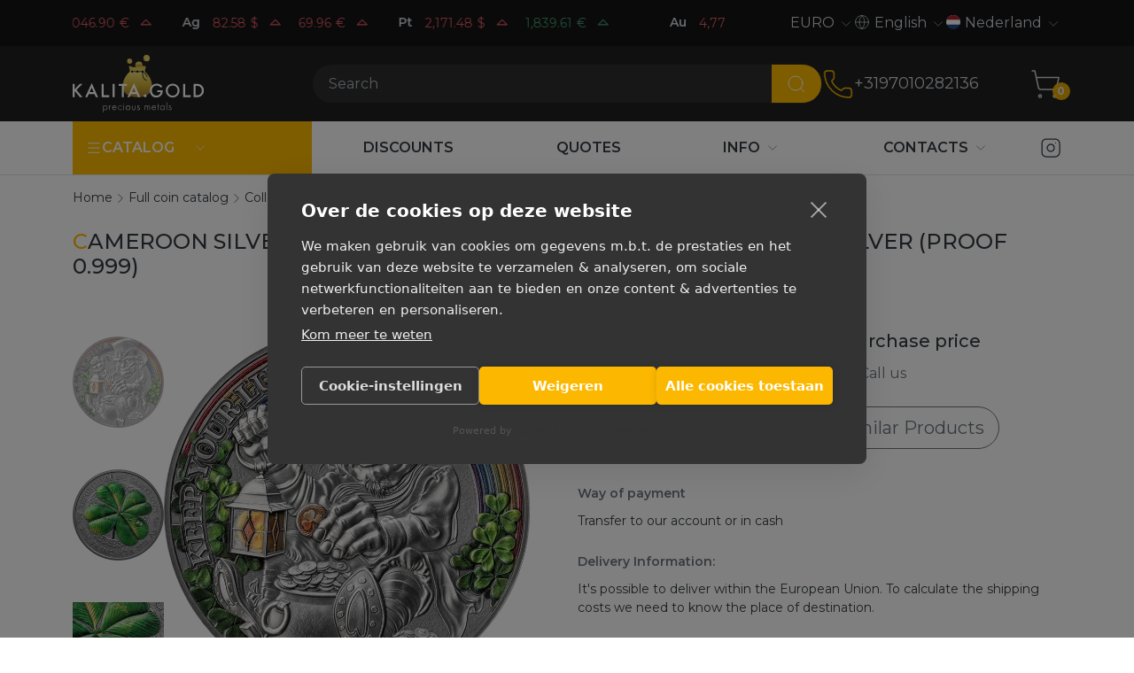

--- FILE ---
content_type: text/html; charset=UTF-8
request_url: https://kalitagold.nl/en/katalog/collectibles/serebryanaya-moneta-kameruna-derzhi-svoyu-udachu-2022g-4995-gr-chistogo-serebra-(proba-0999)
body_size: 16277
content:
<!DOCTYPE html>
<html lang="en" class="custom-scroll">
         
<head>
    <meta charset="utf-8"/>
    <meta http-equiv="X-UA-Compatible" content="IE=edge">
    <title>Cameroon silver coin «Keep Your Luck» 2022, 49.95g sterling silver (proof 0.999) | kalitagold.nl</title>
    <meta name="viewport" content="width=device-width,initial-scale=1">
    <meta name="google-site-verification" content="LCsUj6Ep1vNmDeOeQVWChvgS5oZkI-h4ujQlXyl2dhc" />
    <meta name="description" content="kalitagold.nl buy Cameroon silver coin «Keep Your Luck» 2022, 49.95g sterling silver (proof 0.999) Guarantee Delivery Wide selection"/>
    <meta property="og:locale" content="en-US"/>
    <meta property="og:type" content="website"/>
    <meta property="og:url" content="https://kalitagold.nl/en/katalog/collectibles/serebryanaya-moneta-kameruna-derzhi-svoyu-udachu-2022g-4995-gr-chistogo-serebra-(proba-0999)"/>
    <meta property="og:site_name" content=""/>
    <meta property="og:title" content="Cameroon silver coin «Keep Your Luck» 2022, 49.95g sterling silver (proof 0.999) | kalitagold.nl"/>
    <meta property="og:description" content="kalitagold.nl buy Cameroon silver coin «Keep Your Luck» 2022, 49.95g sterling silver (proof 0.999) Guarantee Delivery Wide selection"/>
    <meta name="google-site-verification" content="_enxiWyM6DyqZ9_FZd_zQv5bZ1A86e-w0zGd_KUvQOE" />
    
    <link rel="canonical" href="https://kalitagold.nl/en/katalog/collectibles/serebryanaya-moneta-kameruna-derzhi-svoyu-udachu-2022g-4995-gr-chistogo-serebra-(proba-0999)" />
	<link rel="alternate" hreflang="ru" href="https://kalita.gold/katalog/collectibles/serebryanaya-moneta-kameruna-derzhi-svoyu-udachu-2022g-4995-gr-chistogo-serebra-(proba-0999)" />
	<link rel="alternate" hreflang="en-CZ" href="https://kalitagold.cz/en/katalog/collectibles/serebryanaya-moneta-kameruna-derzhi-svoyu-udachu-2022g-4995-gr-chistogo-serebra-(proba-0999)" />
	<link rel="alternate" hreflang="cs" href="https://kalitagold.cz/katalog/collectibles/serebryanaya-moneta-kameruna-derzhi-svoyu-udachu-2022g-4995-gr-chistogo-serebra-(proba-0999)" />
	<link rel="alternate" hreflang="en-CH" href="https://kalitagold.ch/en/katalog/collectibles/serebryanaya-moneta-kameruna-derzhi-svoyu-udachu-2022g-4995-gr-chistogo-serebra-(proba-0999)" />
	<link rel="alternate" hreflang="fr-CH" href="https://kalitagold.ch/fr/katalog/collectibles/serebryanaya-moneta-kameruna-derzhi-svoyu-udachu-2022g-4995-gr-chistogo-serebra-(proba-0999)" />
	<link rel="alternate" hreflang="it-CH" href="https://kalitagold.ch/it/katalog/collectibles/serebryanaya-moneta-kameruna-derzhi-svoyu-udachu-2022g-4995-gr-chistogo-serebra-(proba-0999)" />
	<link rel="alternate" hreflang="de-CH" href="https://kalitagold.ch/katalog/collectibles/serebryanaya-moneta-kameruna-derzhi-svoyu-udachu-2022g-4995-gr-chistogo-serebra-(proba-0999)" />
	<link rel="alternate" hreflang="de" href="https://kalitagold.de/katalog/collectibles/serebryanaya-moneta-kameruna-derzhi-svoyu-udachu-2022g-4995-gr-chistogo-serebra-(proba-0999)" />
	<link rel="alternate" hreflang="es" href="https://kalitagold.es/katalog/collectibles/serebryanaya-moneta-kameruna-derzhi-svoyu-udachu-2022g-4995-gr-chistogo-serebra-(proba-0999)" />
	<link rel="alternate" hreflang="en-ES" href="https://kalitagold.es/en/katalog/collectibles/serebryanaya-moneta-kameruna-derzhi-svoyu-udachu-2022g-4995-gr-chistogo-serebra-(proba-0999)" />
	<link rel="alternate" hreflang="fr" href="https://kalitagold.fr/katalog/collectibles/serebryanaya-moneta-kameruna-derzhi-svoyu-udachu-2022g-4995-gr-chistogo-serebra-(proba-0999)" />
	<link rel="alternate" hreflang="en-FR" href="https://kalitagold.fr/en/katalog/collectibles/serebryanaya-moneta-kameruna-derzhi-svoyu-udachu-2022g-4995-gr-chistogo-serebra-(proba-0999)" />
	<link rel="alternate" hreflang="it" href="https://kalitagold.it/katalog/collectibles/serebryanaya-moneta-kameruna-derzhi-svoyu-udachu-2022g-4995-gr-chistogo-serebra-(proba-0999)" />
	<link rel="alternate" hreflang="en-IT" href="https://kalitagold.it/en/katalog/collectibles/serebryanaya-moneta-kameruna-derzhi-svoyu-udachu-2022g-4995-gr-chistogo-serebra-(proba-0999)" />
	<link rel="alternate" hreflang="en-NL" href="https://kalitagold.nl/en/katalog/collectibles/serebryanaya-moneta-kameruna-derzhi-svoyu-udachu-2022g-4995-gr-chistogo-serebra-(proba-0999)" />
	<link rel="alternate" hreflang="pl" href="https://kalitagold.pl/katalog/collectibles/serebryanaya-moneta-kameruna-derzhi-svoyu-udachu-2022g-4995-gr-chistogo-serebra-(proba-0999)" />
	<link rel="alternate" hreflang="en-PL" href="https://kalitagold.pl/en/katalog/collectibles/serebryanaya-moneta-kameruna-derzhi-svoyu-udachu-2022g-4995-gr-chistogo-serebra-(proba-0999)" />
	<link rel="alternate" hreflang="en-GB" href="https://kalitagold.uk/katalog/collectibles/serebryanaya-moneta-kameruna-derzhi-svoyu-udachu-2022g-4995-gr-chistogo-serebra-(proba-0999)" />
	<link rel="alternate" hreflang="en-BE" href="https://kalitagold.be/en/katalog/collectibles/serebryanaya-moneta-kameruna-derzhi-svoyu-udachu-2022g-4995-gr-chistogo-serebra-(proba-0999)" />
	<link rel="alternate" hreflang="fr-BE" href="https://kalitagold.be/fr/katalog/collectibles/serebryanaya-moneta-kameruna-derzhi-svoyu-udachu-2022g-4995-gr-chistogo-serebra-(proba-0999)" />
	<link rel="alternate" hreflang="de-BE" href="https://kalitagold.be/de/katalog/collectibles/serebryanaya-moneta-kameruna-derzhi-svoyu-udachu-2022g-4995-gr-chistogo-serebra-(proba-0999)" />
	<link rel="alternate" hreflang="de-AT" href="https://kalitagold.at/katalog/collectibles/serebryanaya-moneta-kameruna-derzhi-svoyu-udachu-2022g-4995-gr-chistogo-serebra-(proba-0999)" />
	<link rel="alternate" hreflang="en-AT" href="https://kalitagold.at/en/katalog/collectibles/serebryanaya-moneta-kameruna-derzhi-svoyu-udachu-2022g-4995-gr-chistogo-serebra-(proba-0999)" />
	<link rel="alternate" hreflang="en-EU" href="https://kalitagold.eu/katalog/collectibles/serebryanaya-moneta-kameruna-derzhi-svoyu-udachu-2022g-4995-gr-chistogo-serebra-(proba-0999)" />
	<link rel="alternate" hreflang="en-DE" href="https://kalitagold.de/en/katalog/collectibles/serebryanaya-moneta-kameruna-derzhi-svoyu-udachu-2022g-4995-gr-chistogo-serebra-(proba-0999)" />
	<link rel="alternate" hreflang="nl-BE" href="https://kalitagold.be/katalog/collectibles/serebryanaya-moneta-kameruna-derzhi-svoyu-udachu-2022g-4995-gr-chistogo-serebra-(proba-0999)" />
	<link rel="alternate" hreflang="nl" href="https://kalitagold.nl/katalog/collectibles/serebryanaya-moneta-kameruna-derzhi-svoyu-udachu-2022g-4995-gr-chistogo-serebra-(proba-0999)" />
    <link rel="apple-touch-icon" sizes="180x180" href="/assets/templates/default/images/favicon/apple-touch-icon.png">
    <link rel="icon" type="image/png" sizes="32x32" href="/assets/templates/default/images/favicon/favicon-32x32.png">
    <link rel="icon" type="image/png" sizes="16x16" href="/assets/templates/default/images/favicon/favicon-16x16.png">
    <link rel="manifest" href="/assets/templates/default/images/favicon/site.webmanifest">
    <link rel="mask-icon" href="/assets/templates/default/images/favicon/safari-pinned-tab.svg" color="#5bbad5">
    <link rel="shortcut icon" href="/assets/templates/default/images/favicon/favicon.ico">
    <meta name="msapplication-TileColor" content="#141414">
    <meta name="msapplication-config" content="/assets/templates/default/images/favicon/browserconfig.xml">
    <meta name="theme-color" content="#ffffff">
    <link rel="image_src" href="https://kalitagold.nl/en//assets/images/products/820/leprikon-s-gorshkom-revers.png"/>
    <link rel="preconnect" href="https://fonts.googleapis.com">
    <link rel="preconnect" href="https://fonts.gstatic.com" crossorigin>
    <link href="https://fonts.googleapis.com/css2?family=Montserrat:ital,wght@0,100;0,200;0,300;0,400;0,500;0,600;0,700;1,100;1,200;1,300;1,400;1,500;1,600;1,700&display=swap" rel="stylesheet">
    <link rel="stylesheet" href="/assets/templates/default/css/style.css?v=15"/>
    
    <script>
        window.dataLayer = window.dataLayer || [];
        function gtag(){ dataLayer.push(arguments); }

        gtag('consent', 'default', {
            ad_storage: 'denied',
            ad_user_data: 'denied',
            ad_personalization: 'denied',
            analytics_storage: 'denied',
            functionality_storage: 'denied',
            security_storage: 'granted',
            wait_for_update: 500
        });

        gtag('set', 'ads_data_redaction', true);
    </script>

    <!-- Google Tag Manager -->
    <script>(function(w,d,s,l,i){w[l]=w[l]||[];w[l].push({'gtm.start':
        new Date().getTime(),event:'gtm.js'});var f=d.getElementsByTagName(s)[0],
                j=d.createElement(s),dl=l!='dataLayer'?'&l='+l:'';j.async=true;j.src=
                'https://www.googletagmanager.com/gtm.js?id='+i+dl;f.parentNode.insertBefore(j,f);
                })(window,document,'script','dataLayer','GTM-KHF8MKJ');</script>
    <!-- End Google Tag Manager -->

    <script> gtag('config', 'G-6FYHE3WN8M', { send_page_view: true }); </script>
<script type="text/javascript">
    (function(c, l, a, r, i, t, y){
        c[a] = c[a] || function() {
            (c[a].q = c[a].q || []).push(arguments)
        };
        t = l.createElement(r);
        t.async = 1;
        t.src = "https://www.clarity.ms/tag/" + i;
        y = l.getElementsByTagName(r)[0];
        y.parentNode.insertBefore(t, y);
    })(window, document, "clarity", "script", "your-project-id");
</script>

<link rel="stylesheet" href="/assets/components/minishop2/css/web/default.css?v=8124027e82" type="text/css" />
<link rel="stylesheet" href="/assets/components/minishop2/css/web/lib/jquery.jgrowl.min.css" type="text/css" />
<script>miniShop2Config = {"close_all_message":"close all","cssUrl":"\/assets\/components\/minishop2\/css\/web\/","jsUrl":"\/assets\/components\/minishop2\/js\/web\/","actionUrl":"\/assets\/components\/minishop2\/action.php","ctx":"web","price_format":[2,"."," "],"price_format_no_zeros":true,"weight_format":[3,"."," "],"weight_format_no_zeros":true};</script>
<link rel="stylesheet" href="/assets/components/easycomm/css/web/ec.default.css" type="text/css" />
<script type="text/javascript">easyCommConfig = {"ctx":"web","jsUrl":"\/assets\/components\/easycomm\/js\/web\/","cssUrl":"\/assets\/components\/easycomm\/css\/web\/","imgUrl":"\/assets\/components\/easycomm\/img\/web\/","actionUrl":"\/assets\/components\/easycomm\/action.php","reCaptchaSiteKey":""}</script>
<link rel="stylesheet" href="/assets/components/mspricedynamics/css/web/default.min.css" type="text/css" />
<script> var msMultiCurrencyConfig = {"actionUrl":"\/assets\/components\/msmulticurrency\/action.php","cartUserCurrency":"0","setId":"1","ctx":"web","cultureKey":"en-NL","userCurrencyId":"3","baseCurrencyId":"3","course":"1.00000000","mode":"normal","symbol":"right"};</script>
<script> var polylangConfig = {"actionUrl":"\/assets\/components\/polylang\/action.php","trigger":"polylang-toggle"};</script>
</head>
<body>
    <script>
        dataLayer.push({
            event: 'view_item',
            ecommerce: {
                currency: 'EUR',
                value: 0,
                items: [{
                    item_id: '820',
                    item_name: 'Cameroon silver coin «Keep Your Luck» 2022, 49.95g sterling silver (proof 0.999)',
                    item_category: 'Collectible coins',
                    price: 0,
                    quantity: 1
                }]
            }
        });
    </script>
<!-- Google Tag Manager (noscript) -->
<noscript><iframe src="https://www.googletagmanager.com/ns.html?id=GTM-KHF8MKJ"
                  height="0" width="0" style="display:none;visibility:hidden"></iframe></noscript>
<!-- End Google Tag Manager (noscript) -->
<header id="header" class="header">
    <div id="top-header" class="header__top  top-header">
        <div class="container">
           <div class="row align-items-center">
    <div class="col-md-6 col-lg-8 top-header__left">
        <a href="/en/quotes-online" class="quotes quotes--dark quotes--inline" data-quotes-online data-quotes-marquee>
    <div class="quotes__items">
                            <dev class="quotes__item">
            <dev class="quotes__ticker">Au</dev>
                                            <dev data-quote-xau_usd class="quotes__quote quote  quote--down">
                    <dev class="quote__price" data-quote-price>4,776.96</dev>
                    <dev class="quote__currency">$</dev>
                    <svg
                            xmlns="http://www.w3.org/2000/svg"
                            width="22"
                            height="22"
                            viewBox="0 0 24 24"
                            fill="none"
                            class="quote__trend"
                            stroke="currentColor"
                            stroke-width="1.25"
                            stroke-linecap="round"
                            stroke-linejoin="round"
                    >
                        <path d="M18 14l-6 -6l-6 6h12" />
                    </svg>

                </dev>
                                            <dev data-quote-xau_eur class="quotes__quote quote  quote--down">
                    <dev class="quote__price" data-quote-price>4,046.90</dev>
                    <dev class="quote__currency">€</dev>
                    <svg
                            xmlns="http://www.w3.org/2000/svg"
                            width="22"
                            height="22"
                            viewBox="0 0 24 24"
                            fill="none"
                            class="quote__trend"
                            stroke="currentColor"
                            stroke-width="1.25"
                            stroke-linecap="round"
                            stroke-linejoin="round"
                    >
                        <path d="M18 14l-6 -6l-6 6h12" />
                    </svg>

                </dev>
                                     </dev>
                            <dev class="quotes__item">
            <dev class="quotes__ticker">Ag</dev>
                                            <dev data-quote-xag_usd class="quotes__quote quote  quote--down">
                    <dev class="quote__price" data-quote-price>82.58</dev>
                    <dev class="quote__currency">$</dev>
                    <svg
                            xmlns="http://www.w3.org/2000/svg"
                            width="22"
                            height="22"
                            viewBox="0 0 24 24"
                            fill="none"
                            class="quote__trend"
                            stroke="currentColor"
                            stroke-width="1.25"
                            stroke-linecap="round"
                            stroke-linejoin="round"
                    >
                        <path d="M18 14l-6 -6l-6 6h12" />
                    </svg>

                </dev>
                                            <dev data-quote-xag_eur class="quotes__quote quote  quote--down">
                    <dev class="quote__price" data-quote-price>69.96</dev>
                    <dev class="quote__currency">€</dev>
                    <svg
                            xmlns="http://www.w3.org/2000/svg"
                            width="22"
                            height="22"
                            viewBox="0 0 24 24"
                            fill="none"
                            class="quote__trend"
                            stroke="currentColor"
                            stroke-width="1.25"
                            stroke-linecap="round"
                            stroke-linejoin="round"
                    >
                        <path d="M18 14l-6 -6l-6 6h12" />
                    </svg>

                </dev>
                                     </dev>
                            <dev class="quotes__item">
            <dev class="quotes__ticker">Pt</dev>
                                            <dev data-quote-xpt_usd class="quotes__quote quote  quote--down">
                    <dev class="quote__price" data-quote-price>2,171.48</dev>
                    <dev class="quote__currency">$</dev>
                    <svg
                            xmlns="http://www.w3.org/2000/svg"
                            width="22"
                            height="22"
                            viewBox="0 0 24 24"
                            fill="none"
                            class="quote__trend"
                            stroke="currentColor"
                            stroke-width="1.25"
                            stroke-linecap="round"
                            stroke-linejoin="round"
                    >
                        <path d="M18 14l-6 -6l-6 6h12" />
                    </svg>

                </dev>
                                            <dev data-quote-xpt_eur class="quotes__quote quote  quote--up">
                    <dev class="quote__price" data-quote-price>1,839.61</dev>
                    <dev class="quote__currency">€</dev>
                    <svg
                            xmlns="http://www.w3.org/2000/svg"
                            width="22"
                            height="22"
                            viewBox="0 0 24 24"
                            fill="none"
                            class="quote__trend"
                            stroke="currentColor"
                            stroke-width="1.25"
                            stroke-linecap="round"
                            stroke-linejoin="round"
                    >
                        <path d="M18 14l-6 -6l-6 6h12" />
                    </svg>

                </dev>
                                     </dev>
                         </div>
</a>
    </div>
    <div class="col-md-6 col-lg-4 top-header__right">
        <div class="spoiler spoiler--currency spoiler--dark spoiler--arrow" data-spoilers>
    <span class="spoiler__selected">EURO</span>
    <button class="spoiler__toggle" data-spoiler type="button">
        <svg xmlns="http://www.w3.org/2000/svg" width="18" height="18" class="toggle__icon"  viewBox="0 0 24 24" fill="none" stroke="currentColor" stroke-width="1" stroke-linecap="round" stroke-linejoin="round"><path d="m6 9 6 6 6-6"/></svg>
    </button>
    <div class="spoiler__dropdown">
        <ul class="dropdown__list">
                            <li class="dropdown__item">
                    <a href="#" data-id="3" class="dropdown__link msmc-dropdown-item">EURO</a>
                </li>
                            <li class="dropdown__item">
                    <a href="#" data-id="4" class="dropdown__link msmc-dropdown-item">CZK</a>
                </li>
                    </ul>
    </div>
</div>
        <div class="spoiler spoiler--language spoiler--dark spoiler--arrow" data-spoilers>
    <span class="spoiler__selected">
        <svg xmlns="http://www.w3.org/2000/svg" width="18" height="18" class="icon" viewBox="0 0 24 24" fill="none" stroke="currentColor" stroke-width="1" stroke-linecap="round" stroke-linejoin="round"><circle cx="12" cy="12" r="10"/><path d="M12 2a14.5 14.5 0 0 0 0 20 14.5 14.5 0 0 0 0-20"/><path d="M2 12h20"/></svg>English    </span>
    <button class="spoiler__toggle" data-spoiler type="button">
        <svg xmlns="http://www.w3.org/2000/svg" width="18" height="18" class="toggle__icon"  viewBox="0 0 24 24" fill="none" stroke="currentColor" stroke-width="1" stroke-linecap="round" stroke-linejoin="round"><path d="m6 9 6 6 6-6"/></svg>
    </button>
    <div class="spoiler__dropdown">
        <div class="dropdown__list">
                                                <li class="dropdown__item"><a href="https://kalitagold.nl/katalog/collectibles/serebryanaya-moneta-kameruna-derzhi-svoyu-udachu-2022g-4995-gr-chistogo-serebra-(proba-0999)" data-id="46" class="dropdown__link">Dutch</a></li>
                    <li><a href="https://kalitagold.nl/katalog/collectibles/serebryanaya-moneta-kameruna-derzhi-svoyu-udachu-2022g-4995-gr-chistogo-serebra-(proba-0999)" data-id="46"></a></li>
                                    </div>
    </div>
</div>
        <div class="spoiler spoiler--country spoiler--dark spoiler--arrow" data-spoilers>
    <span class="spoiler__selected"><img class="icon icon--round icon--x16" src="/assets/templates/default/images/flags/nl.svg">Nederland</span>
    <button class="spoiler__toggle" data-spoiler type="button">
        <svg xmlns="http://www.w3.org/2000/svg" width="18" height="18" class="toggle__icon"  viewBox="0 0 24 24" fill="none" stroke="currentColor" stroke-width="1" stroke-linecap="round" stroke-linejoin="round"><path d="m6 9 6 6 6-6"/></svg>
    </button>
    <div class="spoiler__dropdown">
        <ul class="dropdown__list">
                                                <li class="dropdown__item"><a href="https://kalitagold.cz/katalog/collectibles/serebryanaya-moneta-kameruna-derzhi-svoyu-udachu-2022g-4995-gr-chistogo-serebra-(proba-0999)" class="dropdown__link"><img class="icon icon--round icon--x16" src="/assets/templates/default/images/flags/cz.svg">Česká rep.</a></li>
                                                                <li class="dropdown__item"><a href="https://kalitagold.ch/katalog/collectibles/serebryanaya-moneta-kameruna-derzhi-svoyu-udachu-2022g-4995-gr-chistogo-serebra-(proba-0999)" class="dropdown__link"><img class="icon icon--round icon--x16" src="/assets/templates/default/images/flags/ch.svg">Schweiz</a></li>
                                                                <li class="dropdown__item"><a href="https://kalitagold.de/katalog/collectibles/serebryanaya-moneta-kameruna-derzhi-svoyu-udachu-2022g-4995-gr-chistogo-serebra-(proba-0999)" class="dropdown__link"><img class="icon icon--round icon--x16" src="/assets/templates/default/images/flags/de.svg">Deutschland</a></li>
                                                                <li class="dropdown__item"><a href="https://kalitagold.es/katalog/collectibles/serebryanaya-moneta-kameruna-derzhi-svoyu-udachu-2022g-4995-gr-chistogo-serebra-(proba-0999)" class="dropdown__link"><img class="icon icon--round icon--x16" src="/assets/templates/default/images/flags/es.svg">España</a></li>
                                                                <li class="dropdown__item"><a href="https://kalitagold.eu/katalog/collectibles/serebryanaya-moneta-kameruna-derzhi-svoyu-udachu-2022g-4995-gr-chistogo-serebra-(proba-0999)" class="dropdown__link"><img class="icon icon--round icon--x16" src="/assets/templates/default/images/flags/eu.svg">All the world</a></li>
                                                                <li class="dropdown__item"><a href="https://kalitagold.fr/katalog/collectibles/serebryanaya-moneta-kameruna-derzhi-svoyu-udachu-2022g-4995-gr-chistogo-serebra-(proba-0999)" class="dropdown__link"><img class="icon icon--round icon--x16" src="/assets/templates/default/images/flags/fr.svg">La France</a></li>
                                                                <li class="dropdown__item"><a href="https://kalitagold.it/katalog/collectibles/serebryanaya-moneta-kameruna-derzhi-svoyu-udachu-2022g-4995-gr-chistogo-serebra-(proba-0999)" class="dropdown__link"><img class="icon icon--round icon--x16" src="/assets/templates/default/images/flags/it.svg">Italia</a></li>
                                                                                            <li class="dropdown__item"><a href="https://kalitagold.pl/katalog/collectibles/serebryanaya-moneta-kameruna-derzhi-svoyu-udachu-2022g-4995-gr-chistogo-serebra-(proba-0999)" class="dropdown__link"><img class="icon icon--round icon--x16" src="/assets/templates/default/images/flags/pl.svg">Polska</a></li>
                                                                <li class="dropdown__item"><a href="https://kalitagold.uk/katalog/collectibles/serebryanaya-moneta-kameruna-derzhi-svoyu-udachu-2022g-4995-gr-chistogo-serebra-(proba-0999)" class="dropdown__link"><img class="icon icon--round icon--x16" src="/assets/templates/default/images/flags/gb.svg">UK</a></li>
                                                                <li class="dropdown__item"><a href="https://kalitagold.be/katalog/collectibles/serebryanaya-moneta-kameruna-derzhi-svoyu-udachu-2022g-4995-gr-chistogo-serebra-(proba-0999)" class="dropdown__link"><img class="icon icon--round icon--x16" src="/assets/templates/default/images/flags/be.svg">België</a></li>
                                                                <li class="dropdown__item"><a href="https://kalitagold.at/katalog/collectibles/serebryanaya-moneta-kameruna-derzhi-svoyu-udachu-2022g-4995-gr-chistogo-serebra-(proba-0999)" class="dropdown__link"><img class="icon icon--round icon--x16" src="/assets/templates/default/images/flags/at.svg">Österreich</a></li>
                                                                <li class="dropdown__item"><a href="https://kalita.gold/katalog/collectibles/serebryanaya-moneta-kameruna-derzhi-svoyu-udachu-2022g-4995-gr-chistogo-serebra-(proba-0999)" class="dropdown__link"><img class="icon icon--round icon--x16" src="/assets/templates/default/images/flags/ru.svg">Русский</a></li>
                                    </ul>
    </div>
</div>
    </div>
</div>
        </div>
    </div>
    <div id="middle-header" class="header__middle middle-header">
        <div class="container">
            <div class="middle-header__left">
    <a  class="logo"  href="https://kalitagold.nl/en/">
        <img src="/assets/templates/default/images/logo/logo_en.svg" alt="Precious metals">
    </a>
</div>
<div class="middle-header__center">
    <botton class="burger" data-burger="mobile-navbar">
        <div class="burger__icon"></div>
    </botton>
    <form action="/en/search" class="search" data-da=".search-bar .search-bar__inner,992" >
        <div class="input-group">
            <input type="text" class="search__input form-control" name="query" value="" placeholder="Search" aria-label="Search" aria-describedby="btn-search">
            <button class="search__btn btn" type="submit" id="btn-search">
                <svg xmlns="http://www.w3.org/2000/svg" width="24" height="24" viewBox="0 0 24 24" fill="none" stroke="currentColor" stroke-width="1" stroke-linecap="round" stroke-linejoin="round" class="btn__icon"><path d="m21 21-4.34-4.34"/><circle cx="11" cy="11" r="8"/></svg>

            </button>
        </div>
    </form>
    <div class="search-bar">
        <div class="search-bar__inner container"></div>
    </div>
</div>
<div class="middle-header__right">
    <div class="phones" data-da=".middle-header__center,992">
    <a href="tel:+3197010282136" class="phones__img" onclick="gtag('event', 'click', { 'event_category': 'zvonok', 'event_label': '' }); return true;">
    <svg xmlns="http://www.w3.org/2000/svg" width="36" height="36" viewBox="0 0 24 24" fill="none" stroke="currentColor" stroke-width="1" stroke-linecap="round" stroke-linejoin="round"><path d="M13.832 16.568a1 1 0 0 0 1.213-.303l.355-.465A2 2 0 0 1 17 15h3a2 2 0 0 1 2 2v3a2 2 0 0 1-2 2A18 18 0 0 1 2 4a2 2 0 0 1 2-2h3a2 2 0 0 1 2 2v3a2 2 0 0 1-.8 1.6l-.468.351a1 1 0 0 0-.292 1.233 14 14 0 0 0 6.392 6.384"/></svg>
    </a>
    <a class="phones__number" href="tel:+3197010282136" onclick="gtag('event', 'click', { 'event_category': 'zvonok', 'event_label': '' }); return true;">
        +3197010282136
    </a>
</div>
    <div class="middle-header__actions actions">
        <button class="middle-header__search-toggle search-toggle" data-search-toggle>
            <svg xmlns="http://www.w3.org/2000/svg" width="36" height="36" viewBox="0 0 24 24" fill="none" stroke="currentColor" stroke-width="1" stroke-linecap="round" stroke-linejoin="round"><path d="m21 21-4.34-4.34"/><circle cx="11" cy="11" r="8"/></svg>
        </button>
        <a class="middle-header__minicart minicart" href="/en/cart">
    <svg xmlns="http://www.w3.org/2000/svg" width="36" height="36" viewBox="0 0 24 24" fill="none" stroke="currentColor" stroke-width="1" stroke-linecap="round" stroke-linejoin="round"><circle cx="8" cy="21" r="1"/><circle cx="19" cy="21" r="1"/><path d="M2.05 2.05h2l2.66 12.42a2 2 0 0 0 2 1.58h9.78a2 2 0 0 0 1.95-1.57l1.65-7.43H5.12"/></svg>
    <span class="minicart__count ms2_total_count">0</span>
</a>
    </div>
</div>
        </div>
    </div>
    <div id="bottom-header" class="header__bottom bottom-header">
        <div class="container">
            <div class="bottom-header__left">
    <nav id="nav-catalog" class="navbar navbar--inline navbar--catalog">
        <ul class="nav">
    <li class="nav__item nav__item--dropdown">
        <a class="nav__link" href="/en/katalog/">
            <div class="d-flex align-items-center gap-2">
            <svg xmlns="http://www.w3.org/2000/svg" width="18" height="18"  viewBox="0 0 24 24" fill="none" stroke="currentColor" stroke-width="1.5" stroke-linecap="round" stroke-linejoin="round"><path d="M4 5h16"/><path d="M4 12h16"/><path d="M4 19h16"/></svg>
            <span>Catalog</span>
            </div>
        </a>
       <span class="nav__toggle">
           <svg xmlns="http://www.w3.org/2000/svg" width="18" height="18" class="toggle__icon" viewBox="0 0 24 24" fill="none" stroke="currentColor" stroke-width="1" stroke-linecap="round" stroke-linejoin="round"><path d="m6 9 6 6 6-6"/></svg>
       </span>
        <ul class="subnav subnav--inline" data-subnav-inline>
            <li  class="nav__item first nav__item--dropdown" >
    <a class="nav__link" href="/en/katalog/"><span>Products</span></a>
    <span class="nav__toggle">
        <svg xmlns="http://www.w3.org/2000/svg" width="18" height="18" class="toggle__icon" viewBox="0 0 24 24" fill="none" stroke="currentColor" stroke-width="1" stroke-linecap="round" stroke-linejoin="round"><path d="m6 9 6 6 6-6"/></svg>
    </span>
    <ul class="subnav "><li  class="nav__item first nav__item--dropdown" >
    <a class="nav__link" href="/en/katalog/collectibles/"><span>Collectible coins</span></a>
    <span class="nav__toggle">
        <svg xmlns="http://www.w3.org/2000/svg" width="18" height="18" class="toggle__icon" viewBox="0 0 24 24" fill="none" stroke="currentColor" stroke-width="1" stroke-linecap="round" stroke-linejoin="round"><path d="m6 9 6 6 6-6"/></svg>
    </span>
    <ul class="subnav "><li  class="nav__item first" >
    <a class="nav__link" href="https://kalitagold.nl/en/katalog/collectibles/silver/"><span>Silver Collectible Coins</span></a>
    <span class="nav__toggle">
        <svg xmlns="http://www.w3.org/2000/svg" width="18" height="18" class="toggle__icon" viewBox="0 0 24 24" fill="none" stroke="currentColor" stroke-width="1" stroke-linecap="round" stroke-linejoin="round"><path d="m6 9 6 6 6-6"/></svg>
    </span>
    
</li><li  class="nav__item" >
    <a class="nav__link" href="https://kalitagold.nl/en/katalog/collectibles/gold/"><span>Gold Collectible Coins</span></a>
    <span class="nav__toggle">
        <svg xmlns="http://www.w3.org/2000/svg" width="18" height="18" class="toggle__icon" viewBox="0 0 24 24" fill="none" stroke="currentColor" stroke-width="1" stroke-linecap="round" stroke-linejoin="round"><path d="m6 9 6 6 6-6"/></svg>
    </span>
    
</li><li  class="nav__item last" >
    <a class="nav__link" href="https://kalitagold.nl/en/katalog/collectibles/platinum/"><span>Platinum Collectible Coins</span></a>
    <span class="nav__toggle">
        <svg xmlns="http://www.w3.org/2000/svg" width="18" height="18" class="toggle__icon" viewBox="0 0 24 24" fill="none" stroke="currentColor" stroke-width="1" stroke-linecap="round" stroke-linejoin="round"><path d="m6 9 6 6 6-6"/></svg>
    </span>
    
</li></ul>
</li><li  class="nav__item nav__item--dropdown" >
    <a class="nav__link" href="/en/katalog/bullion-coins/"><span>Bullion Coins</span></a>
    <span class="nav__toggle">
        <svg xmlns="http://www.w3.org/2000/svg" width="18" height="18" class="toggle__icon" viewBox="0 0 24 24" fill="none" stroke="currentColor" stroke-width="1" stroke-linecap="round" stroke-linejoin="round"><path d="m6 9 6 6 6-6"/></svg>
    </span>
    <ul class="subnav "><li  class="nav__item first" >
    <a class="nav__link" href="https://kalitagold.nl/en/katalog/bullion-coins/silver/"><span>Silver Bullion Coins</span></a>
    <span class="nav__toggle">
        <svg xmlns="http://www.w3.org/2000/svg" width="18" height="18" class="toggle__icon" viewBox="0 0 24 24" fill="none" stroke="currentColor" stroke-width="1" stroke-linecap="round" stroke-linejoin="round"><path d="m6 9 6 6 6-6"/></svg>
    </span>
    
</li><li  class="nav__item" >
    <a class="nav__link" href="https://kalitagold.nl/en/katalog/bullion-coins/gold/"><span>Gold Bullion Coins</span></a>
    <span class="nav__toggle">
        <svg xmlns="http://www.w3.org/2000/svg" width="18" height="18" class="toggle__icon" viewBox="0 0 24 24" fill="none" stroke="currentColor" stroke-width="1" stroke-linecap="round" stroke-linejoin="round"><path d="m6 9 6 6 6-6"/></svg>
    </span>
    
</li><li  class="nav__item last" >
    <a class="nav__link" href="https://kalitagold.nl/en/katalog/bullion-coins/platinum/"><span>Platinum Bullion Coins</span></a>
    <span class="nav__toggle">
        <svg xmlns="http://www.w3.org/2000/svg" width="18" height="18" class="toggle__icon" viewBox="0 0 24 24" fill="none" stroke="currentColor" stroke-width="1" stroke-linecap="round" stroke-linejoin="round"><path d="m6 9 6 6 6-6"/></svg>
    </span>
    
</li></ul>
</li><li  class="nav__item last nav__item--dropdown" >
    <a class="nav__link" href="/en/katalog/slitki/"><span>Bars</span></a>
    <span class="nav__toggle">
        <svg xmlns="http://www.w3.org/2000/svg" width="18" height="18" class="toggle__icon" viewBox="0 0 24 24" fill="none" stroke="currentColor" stroke-width="1" stroke-linecap="round" stroke-linejoin="round"><path d="m6 9 6 6 6-6"/></svg>
    </span>
    <ul class="subnav "><li  class="nav__item first" >
    <a class="nav__link" href="https://kalitagold.nl/en/katalog/slitki/gold/"><span>Gold bars</span></a>
    <span class="nav__toggle">
        <svg xmlns="http://www.w3.org/2000/svg" width="18" height="18" class="toggle__icon" viewBox="0 0 24 24" fill="none" stroke="currentColor" stroke-width="1" stroke-linecap="round" stroke-linejoin="round"><path d="m6 9 6 6 6-6"/></svg>
    </span>
    
</li><li  class="nav__item" >
    <a class="nav__link" href="https://kalitagold.nl/en/katalog/slitki/silver/"><span>Silver bars</span></a>
    <span class="nav__toggle">
        <svg xmlns="http://www.w3.org/2000/svg" width="18" height="18" class="toggle__icon" viewBox="0 0 24 24" fill="none" stroke="currentColor" stroke-width="1" stroke-linecap="round" stroke-linejoin="round"><path d="m6 9 6 6 6-6"/></svg>
    </span>
    
</li><li  class="nav__item last" >
    <a class="nav__link" href="https://kalitagold.nl/en/katalog/slitki/platinum/"><span>Platinum ingots</span></a>
    <span class="nav__toggle">
        <svg xmlns="http://www.w3.org/2000/svg" width="18" height="18" class="toggle__icon" viewBox="0 0 24 24" fill="none" stroke="currentColor" stroke-width="1" stroke-linecap="round" stroke-linejoin="round"><path d="m6 9 6 6 6-6"/></svg>
    </span>
    
</li></ul>
</li></ul>
</li><li  class="nav__item nav__item--dropdown" >
    <a class="nav__link" href=""><span>Metals</span></a>
    <span class="nav__toggle">
        <svg xmlns="http://www.w3.org/2000/svg" width="18" height="18" class="toggle__icon" viewBox="0 0 24 24" fill="none" stroke="currentColor" stroke-width="1" stroke-linecap="round" stroke-linejoin="round"><path d="m6 9 6 6 6-6"/></svg>
    </span>
    <ul class="subnav "><li  class="nav__item first" >
    <a class="nav__link" href="https://kalitagold.nl/en/katalog/gold-coins/"><span>Gold</span></a>
    <span class="nav__toggle">
        <svg xmlns="http://www.w3.org/2000/svg" width="18" height="18" class="toggle__icon" viewBox="0 0 24 24" fill="none" stroke="currentColor" stroke-width="1" stroke-linecap="round" stroke-linejoin="round"><path d="m6 9 6 6 6-6"/></svg>
    </span>
    
</li><li  class="nav__item" >
    <a class="nav__link" href="https://kalitagold.nl/en/katalog/silver-coins/"><span>Silver</span></a>
    <span class="nav__toggle">
        <svg xmlns="http://www.w3.org/2000/svg" width="18" height="18" class="toggle__icon" viewBox="0 0 24 24" fill="none" stroke="currentColor" stroke-width="1" stroke-linecap="round" stroke-linejoin="round"><path d="m6 9 6 6 6-6"/></svg>
    </span>
    
</li><li  class="nav__item" >
    <a class="nav__link" href="https://kalitagold.nl/en/katalog/bimetallic-coins/"><span>Bimetal</span></a>
    <span class="nav__toggle">
        <svg xmlns="http://www.w3.org/2000/svg" width="18" height="18" class="toggle__icon" viewBox="0 0 24 24" fill="none" stroke="currentColor" stroke-width="1" stroke-linecap="round" stroke-linejoin="round"><path d="m6 9 6 6 6-6"/></svg>
    </span>
    
</li><li  class="nav__item last" >
    <a class="nav__link" href="https://kalitagold.nl/en/katalog/platinum-coins/"><span>Platinum</span></a>
    <span class="nav__toggle">
        <svg xmlns="http://www.w3.org/2000/svg" width="18" height="18" class="toggle__icon" viewBox="0 0 24 24" fill="none" stroke="currentColor" stroke-width="1" stroke-linecap="round" stroke-linejoin="round"><path d="m6 9 6 6 6-6"/></svg>
    </span>
    
</li></ul>
</li><li  class="nav__item nav__item--dropdown" >
    <a class="nav__link" href=""><span>Country of origin</span></a>
    <span class="nav__toggle">
        <svg xmlns="http://www.w3.org/2000/svg" width="18" height="18" class="toggle__icon" viewBox="0 0 24 24" fill="none" stroke="currentColor" stroke-width="1" stroke-linecap="round" stroke-linejoin="round"><path d="m6 9 6 6 6-6"/></svg>
    </span>
    <ul class="subnav "><li  class="nav__item first" >
    <a class="nav__link" href="https://kalitagold.nl/en/katalog/australian/"><img  class="icon icon--round icon--x16" src="/assets/templates/default/images/flags/au.svg"><span>Australia</span></a>
    <span class="nav__toggle">
        <svg xmlns="http://www.w3.org/2000/svg" width="18" height="18" class="toggle__icon" viewBox="0 0 24 24" fill="none" stroke="currentColor" stroke-width="1" stroke-linecap="round" stroke-linejoin="round"><path d="m6 9 6 6 6-6"/></svg>
    </span>
    
</li><li  class="nav__item" >
    <a class="nav__link" href="https://kalitagold.nl/en/katalog/austria/"><img  class="icon icon--round icon--x16" src="/assets/templates/default/images/flags/at.svg"><span>Austria</span></a>
    <span class="nav__toggle">
        <svg xmlns="http://www.w3.org/2000/svg" width="18" height="18" class="toggle__icon" viewBox="0 0 24 24" fill="none" stroke="currentColor" stroke-width="1" stroke-linecap="round" stroke-linejoin="round"><path d="m6 9 6 6 6-6"/></svg>
    </span>
    
</li><li  class="nav__item" >
    <a class="nav__link" href="https://kalitagold.nl/en/katalog/great-britain/"><img  class="icon icon--round icon--x16" src="/assets/templates/default/images/flags/gb.svg"><span>United Kingdom</span></a>
    <span class="nav__toggle">
        <svg xmlns="http://www.w3.org/2000/svg" width="18" height="18" class="toggle__icon" viewBox="0 0 24 24" fill="none" stroke="currentColor" stroke-width="1" stroke-linecap="round" stroke-linejoin="round"><path d="m6 9 6 6 6-6"/></svg>
    </span>
    
</li><li  class="nav__item" >
    <a class="nav__link" href="https://kalitagold.nl/en/katalog/ghana/"><img  class="icon icon--round icon--x16" src="/assets/templates/default/images/flags/gh.svg"><span>Ghana</span></a>
    <span class="nav__toggle">
        <svg xmlns="http://www.w3.org/2000/svg" width="18" height="18" class="toggle__icon" viewBox="0 0 24 24" fill="none" stroke="currentColor" stroke-width="1" stroke-linecap="round" stroke-linejoin="round"><path d="m6 9 6 6 6-6"/></svg>
    </span>
    
</li><li  class="nav__item" >
    <a class="nav__link" href="https://kalitagold.nl/en/katalog/gerrmany/"><img  class="icon icon--round icon--x16" src="/assets/templates/default/images/flags/de.svg"><span>Germany</span></a>
    <span class="nav__toggle">
        <svg xmlns="http://www.w3.org/2000/svg" width="18" height="18" class="toggle__icon" viewBox="0 0 24 24" fill="none" stroke="currentColor" stroke-width="1" stroke-linecap="round" stroke-linejoin="round"><path d="m6 9 6 6 6-6"/></svg>
    </span>
    
</li><li  class="nav__item" >
    <a class="nav__link" href="https://kalitagold.nl/en/katalog/canada/"><img  class="icon icon--round icon--x16" src="/assets/templates/default/images/flags/ca.svg"><span>Canada</span></a>
    <span class="nav__toggle">
        <svg xmlns="http://www.w3.org/2000/svg" width="18" height="18" class="toggle__icon" viewBox="0 0 24 24" fill="none" stroke="currentColor" stroke-width="1" stroke-linecap="round" stroke-linejoin="round"><path d="m6 9 6 6 6-6"/></svg>
    </span>
    
</li><li  class="nav__item" >
    <a class="nav__link" href="https://kalitagold.nl/en/katalog/cameroon/"><img  class="icon icon--round icon--x16" src="/assets/templates/default/images/flags/cm.svg"><span>Cameroon</span></a>
    <span class="nav__toggle">
        <svg xmlns="http://www.w3.org/2000/svg" width="18" height="18" class="toggle__icon" viewBox="0 0 24 24" fill="none" stroke="currentColor" stroke-width="1" stroke-linecap="round" stroke-linejoin="round"><path d="m6 9 6 6 6-6"/></svg>
    </span>
    
</li><li  class="nav__item" >
    <a class="nav__link" href="https://kalitagold.nl/en/katalog/china/"><img  class="icon icon--round icon--x16" src="/assets/templates/default/images/flags/cn.svg"><span>China</span></a>
    <span class="nav__toggle">
        <svg xmlns="http://www.w3.org/2000/svg" width="18" height="18" class="toggle__icon" viewBox="0 0 24 24" fill="none" stroke="currentColor" stroke-width="1" stroke-linecap="round" stroke-linejoin="round"><path d="m6 9 6 6 6-6"/></svg>
    </span>
    
</li><li  class="nav__item" >
    <a class="nav__link" href="https://kalitagold.nl/en/katalog/mexico/"><img  class="icon icon--round icon--x16" src="/assets/templates/default/images/flags/mx.svg"><span>Mexico</span></a>
    <span class="nav__toggle">
        <svg xmlns="http://www.w3.org/2000/svg" width="18" height="18" class="toggle__icon" viewBox="0 0 24 24" fill="none" stroke="currentColor" stroke-width="1" stroke-linecap="round" stroke-linejoin="round"><path d="m6 9 6 6 6-6"/></svg>
    </span>
    
</li><li  class="nav__item" >
    <a class="nav__link" href="https://kalitagold.nl/en/katalog/czech/"><img  class="icon icon--round icon--x16" src="/assets/templates/default/images/flags/cz.svg"><span>Czech Republic</span></a>
    <span class="nav__toggle">
        <svg xmlns="http://www.w3.org/2000/svg" width="18" height="18" class="toggle__icon" viewBox="0 0 24 24" fill="none" stroke="currentColor" stroke-width="1" stroke-linecap="round" stroke-linejoin="round"><path d="m6 9 6 6 6-6"/></svg>
    </span>
    
</li><li  class="nav__item" >
    <a class="nav__link" href="https://kalitagold.nl/en/katalog/usa/"><img  class="icon icon--round icon--x16" src="/assets/templates/default/images/flags/us.svg"><span>USA</span></a>
    <span class="nav__toggle">
        <svg xmlns="http://www.w3.org/2000/svg" width="18" height="18" class="toggle__icon" viewBox="0 0 24 24" fill="none" stroke="currentColor" stroke-width="1" stroke-linecap="round" stroke-linejoin="round"><path d="m6 9 6 6 6-6"/></svg>
    </span>
    
</li><li  class="nav__item" >
    <a class="nav__link" href="https://kalitagold.nl/en/katalog/france/"><img  class="icon icon--round icon--x16" src="/assets/templates/default/images/flags/fr.svg"><span>France</span></a>
    <span class="nav__toggle">
        <svg xmlns="http://www.w3.org/2000/svg" width="18" height="18" class="toggle__icon" viewBox="0 0 24 24" fill="none" stroke="currentColor" stroke-width="1" stroke-linecap="round" stroke-linejoin="round"><path d="m6 9 6 6 6-6"/></svg>
    </span>
    
</li><li  class="nav__item" >
    <a class="nav__link" href="https://kalitagold.nl/en/katalog/ukraine/"><img  class="icon icon--round icon--x16" src="/assets/templates/default/images/flags/ua.svg"><span>Ukraine</span></a>
    <span class="nav__toggle">
        <svg xmlns="http://www.w3.org/2000/svg" width="18" height="18" class="toggle__icon" viewBox="0 0 24 24" fill="none" stroke="currentColor" stroke-width="1" stroke-linecap="round" stroke-linejoin="round"><path d="m6 9 6 6 6-6"/></svg>
    </span>
    
</li><li  class="nav__item" >
    <a class="nav__link" href="https://kalitagold.nl/en/katalog/russia/"><img  class="icon icon--round icon--x16" src="/assets/templates/default/images/flags/ru.svg"><span>Russia</span></a>
    <span class="nav__toggle">
        <svg xmlns="http://www.w3.org/2000/svg" width="18" height="18" class="toggle__icon" viewBox="0 0 24 24" fill="none" stroke="currentColor" stroke-width="1" stroke-linecap="round" stroke-linejoin="round"><path d="m6 9 6 6 6-6"/></svg>
    </span>
    
</li><li  class="nav__item last" >
    <a class="nav__link" href="https://kalitagold.nl/en/katalog/south-africa/"><img  class="icon icon--round icon--x16" src="/assets/templates/default/images/flags/za.svg"><span>South Africa</span></a>
    <span class="nav__toggle">
        <svg xmlns="http://www.w3.org/2000/svg" width="18" height="18" class="toggle__icon" viewBox="0 0 24 24" fill="none" stroke="currentColor" stroke-width="1" stroke-linecap="round" stroke-linejoin="round"><path d="m6 9 6 6 6-6"/></svg>
    </span>
    
</li></ul>
</li><li  class="nav__item nav__item--dropdown" >
    <a class="nav__link" href=""><span>Theme (series)</span></a>
    <span class="nav__toggle">
        <svg xmlns="http://www.w3.org/2000/svg" width="18" height="18" class="toggle__icon" viewBox="0 0 24 24" fill="none" stroke="currentColor" stroke-width="1" stroke-linecap="round" stroke-linejoin="round"><path d="m6 9 6 6 6-6"/></svg>
    </span>
    <ul class="subnav "><li  class="nav__item first" >
    <a class="nav__link" href="https://kalitagold.nl/en/katalog/lunar-i/"><span>Lunar I</span></a>
    <span class="nav__toggle">
        <svg xmlns="http://www.w3.org/2000/svg" width="18" height="18" class="toggle__icon" viewBox="0 0 24 24" fill="none" stroke="currentColor" stroke-width="1" stroke-linecap="round" stroke-linejoin="round"><path d="m6 9 6 6 6-6"/></svg>
    </span>
    
</li><li  class="nav__item" >
    <a class="nav__link" href="https://kalitagold.nl/en/katalog/lunar-ii/"><span>Lunar II</span></a>
    <span class="nav__toggle">
        <svg xmlns="http://www.w3.org/2000/svg" width="18" height="18" class="toggle__icon" viewBox="0 0 24 24" fill="none" stroke="currentColor" stroke-width="1" stroke-linecap="round" stroke-linejoin="round"><path d="m6 9 6 6 6-6"/></svg>
    </span>
    
</li><li  class="nav__item" >
    <a class="nav__link" href="https://kalitagold.nl/en/katalog/lunar-iii/"><span>Lunar III</span></a>
    <span class="nav__toggle">
        <svg xmlns="http://www.w3.org/2000/svg" width="18" height="18" class="toggle__icon" viewBox="0 0 24 24" fill="none" stroke="currentColor" stroke-width="1" stroke-linecap="round" stroke-linejoin="round"><path d="m6 9 6 6 6-6"/></svg>
    </span>
    
</li><li  class="nav__item" >
    <a class="nav__link" href="https://kalitagold.nl/en/katalog/tudors-beasts/"><span>Tudor Beasts</span></a>
    <span class="nav__toggle">
        <svg xmlns="http://www.w3.org/2000/svg" width="18" height="18" class="toggle__icon" viewBox="0 0 24 24" fill="none" stroke="currentColor" stroke-width="1" stroke-linecap="round" stroke-linejoin="round"><path d="m6 9 6 6 6-6"/></svg>
    </span>
    
</li><li  class="nav__item" >
    <a class="nav__link" href="https://kalitagold.nl/en/katalog/australia-at-night/"><span>Australia at night</span></a>
    <span class="nav__toggle">
        <svg xmlns="http://www.w3.org/2000/svg" width="18" height="18" class="toggle__icon" viewBox="0 0 24 24" fill="none" stroke="currentColor" stroke-width="1" stroke-linecap="round" stroke-linejoin="round"><path d="m6 9 6 6 6-6"/></svg>
    </span>
    
</li><li  class="nav__item" >
    <a class="nav__link" href="https://kalitagold.nl/en/katalog/myths-and-legends/"><span>Myths and legends</span></a>
    <span class="nav__toggle">
        <svg xmlns="http://www.w3.org/2000/svg" width="18" height="18" class="toggle__icon" viewBox="0 0 24 24" fill="none" stroke="currentColor" stroke-width="1" stroke-linecap="round" stroke-linejoin="round"><path d="m6 9 6 6 6-6"/></svg>
    </span>
    
</li><li  class="nav__item" >
    <a class="nav__link" href="https://kalitagold.nl/en/katalog/big-five/"><span>South Africa's Big Five</span></a>
    <span class="nav__toggle">
        <svg xmlns="http://www.w3.org/2000/svg" width="18" height="18" class="toggle__icon" viewBox="0 0 24 24" fill="none" stroke="currentColor" stroke-width="1" stroke-linecap="round" stroke-linejoin="round"><path d="m6 9 6 6 6-6"/></svg>
    </span>
    
</li><li  class="nav__item last" >
    <a class="nav__link" href="https://kalitagold.nl/en/katalog/australian-zoo/"><span>Australia ZOO</span></a>
    <span class="nav__toggle">
        <svg xmlns="http://www.w3.org/2000/svg" width="18" height="18" class="toggle__icon" viewBox="0 0 24 24" fill="none" stroke="currentColor" stroke-width="1" stroke-linecap="round" stroke-linejoin="round"><path d="m6 9 6 6 6-6"/></svg>
    </span>
    
</li></ul>
</li><li  class="nav__item last nav__item--dropdown" >
    <a class="nav__link" href=""><span>Coin Name</span></a>
    <span class="nav__toggle">
        <svg xmlns="http://www.w3.org/2000/svg" width="18" height="18" class="toggle__icon" viewBox="0 0 24 24" fill="none" stroke="currentColor" stroke-width="1" stroke-linecap="round" stroke-linejoin="round"><path d="m6 9 6 6 6-6"/></svg>
    </span>
    <ul class="subnav "><li  class="nav__item first" >
    <a class="nav__link" href="https://kalitagold.nl/en/katalog/krugerrand/"><span>Krugerrand</span></a>
    <span class="nav__toggle">
        <svg xmlns="http://www.w3.org/2000/svg" width="18" height="18" class="toggle__icon" viewBox="0 0 24 24" fill="none" stroke="currentColor" stroke-width="1" stroke-linecap="round" stroke-linejoin="round"><path d="m6 9 6 6 6-6"/></svg>
    </span>
    
</li><li  class="nav__item" >
    <a class="nav__link" href="https://kalitagold.nl/en/katalog/britannia/"><span>Britannia</span></a>
    <span class="nav__toggle">
        <svg xmlns="http://www.w3.org/2000/svg" width="18" height="18" class="toggle__icon" viewBox="0 0 24 24" fill="none" stroke="currentColor" stroke-width="1" stroke-linecap="round" stroke-linejoin="round"><path d="m6 9 6 6 6-6"/></svg>
    </span>
    
</li><li  class="nav__item" >
    <a class="nav__link" href="https://kalitagold.nl/en/katalog/american-eagle/"><span>American Eagle</span></a>
    <span class="nav__toggle">
        <svg xmlns="http://www.w3.org/2000/svg" width="18" height="18" class="toggle__icon" viewBox="0 0 24 24" fill="none" stroke="currentColor" stroke-width="1" stroke-linecap="round" stroke-linejoin="round"><path d="m6 9 6 6 6-6"/></svg>
    </span>
    
</li><li  class="nav__item" >
    <a class="nav__link" href="https://kalitagold.nl/en/katalog/american-buffalo/"><span>American Buffalo</span></a>
    <span class="nav__toggle">
        <svg xmlns="http://www.w3.org/2000/svg" width="18" height="18" class="toggle__icon" viewBox="0 0 24 24" fill="none" stroke="currentColor" stroke-width="1" stroke-linecap="round" stroke-linejoin="round"><path d="m6 9 6 6 6-6"/></svg>
    </span>
    
</li><li  class="nav__item" >
    <a class="nav__link" href="https://kalitagold.nl/en/katalog/maple-leaf/"><span>Maple Leaf</span></a>
    <span class="nav__toggle">
        <svg xmlns="http://www.w3.org/2000/svg" width="18" height="18" class="toggle__icon" viewBox="0 0 24 24" fill="none" stroke="currentColor" stroke-width="1" stroke-linecap="round" stroke-linejoin="round"><path d="m6 9 6 6 6-6"/></svg>
    </span>
    
</li><li  class="nav__item" >
    <a class="nav__link" href="https://kalitagold.nl/en/katalog/sovereign/"><span>Sovereign</span></a>
    <span class="nav__toggle">
        <svg xmlns="http://www.w3.org/2000/svg" width="18" height="18" class="toggle__icon" viewBox="0 0 24 24" fill="none" stroke="currentColor" stroke-width="1" stroke-linecap="round" stroke-linejoin="round"><path d="m6 9 6 6 6-6"/></svg>
    </span>
    
</li><li  class="nav__item" >
    <a class="nav__link" href="https://kalitagold.nl/en/katalog/noahs-ark/"><span>Noah's Ark</span></a>
    <span class="nav__toggle">
        <svg xmlns="http://www.w3.org/2000/svg" width="18" height="18" class="toggle__icon" viewBox="0 0 24 24" fill="none" stroke="currentColor" stroke-width="1" stroke-linecap="round" stroke-linejoin="round"><path d="m6 9 6 6 6-6"/></svg>
    </span>
    
</li><li  class="nav__item" >
    <a class="nav__link" href="https://kalitagold.nl/en/katalog/vienna-philharmonic/"><span>Wiener Philharmoniker</span></a>
    <span class="nav__toggle">
        <svg xmlns="http://www.w3.org/2000/svg" width="18" height="18" class="toggle__icon" viewBox="0 0 24 24" fill="none" stroke="currentColor" stroke-width="1" stroke-linecap="round" stroke-linejoin="round"><path d="m6 9 6 6 6-6"/></svg>
    </span>
    
</li><li  class="nav__item" >
    <a class="nav__link" href="https://kalitagold.nl/en/katalog/australian-kangaroo/"><span>Kangaroo</span></a>
    <span class="nav__toggle">
        <svg xmlns="http://www.w3.org/2000/svg" width="18" height="18" class="toggle__icon" viewBox="0 0 24 24" fill="none" stroke="currentColor" stroke-width="1" stroke-linecap="round" stroke-linejoin="round"><path d="m6 9 6 6 6-6"/></svg>
    </span>
    
</li><li  class="nav__item" >
    <a class="nav__link" href="https://kalitagold.nl/en/katalog/panda/"><span>Panda</span></a>
    <span class="nav__toggle">
        <svg xmlns="http://www.w3.org/2000/svg" width="18" height="18" class="toggle__icon" viewBox="0 0 24 24" fill="none" stroke="currentColor" stroke-width="1" stroke-linecap="round" stroke-linejoin="round"><path d="m6 9 6 6 6-6"/></svg>
    </span>
    
</li><li  class="nav__item" >
    <a class="nav__link" href="https://kalitagold.nl/en/katalog/elephant/"><span>Somalia Elephant</span></a>
    <span class="nav__toggle">
        <svg xmlns="http://www.w3.org/2000/svg" width="18" height="18" class="toggle__icon" viewBox="0 0 24 24" fill="none" stroke="currentColor" stroke-width="1" stroke-linecap="round" stroke-linejoin="round"><path d="m6 9 6 6 6-6"/></svg>
    </span>
    
</li><li  class="nav__item" >
    <a class="nav__link" href="https://kalitagold.nl/en/katalog/50-pesos/"><span>Peso</span></a>
    <span class="nav__toggle">
        <svg xmlns="http://www.w3.org/2000/svg" width="18" height="18" class="toggle__icon" viewBox="0 0 24 24" fill="none" stroke="currentColor" stroke-width="1" stroke-linecap="round" stroke-linejoin="round"><path d="m6 9 6 6 6-6"/></svg>
    </span>
    
</li><li  class="nav__item" >
    <a class="nav__link" href="https://kalitagold.nl/en/katalog/franz-joseph/"><span>Franz Joseph I. Crowns</span></a>
    <span class="nav__toggle">
        <svg xmlns="http://www.w3.org/2000/svg" width="18" height="18" class="toggle__icon" viewBox="0 0 24 24" fill="none" stroke="currentColor" stroke-width="1" stroke-linecap="round" stroke-linejoin="round"><path d="m6 9 6 6 6-6"/></svg>
    </span>
    
</li><li  class="nav__item last" >
    <a class="nav__link" href="https://kalitagold.nl/en/katalog/20-franks/"><span>Twenty Francs</span></a>
    <span class="nav__toggle">
        <svg xmlns="http://www.w3.org/2000/svg" width="18" height="18" class="toggle__icon" viewBox="0 0 24 24" fill="none" stroke="currentColor" stroke-width="1" stroke-linecap="round" stroke-linejoin="round"><path d="m6 9 6 6 6-6"/></svg>
    </span>
    
</li></ul>
</li>
        </ul>
    </li>
</ul>
    </nav>
</div>
<div class="bottom-header__right">
    <nav class="navbar" data-da="#mobile-navbar .mobile-sidebar__content,992">
        <!-- nav -->
<ul class="nav">
    <li class="nav__item nav__item--catalog nav__item--dropdown">
    <a class="nav__link" href="/en/katalog/">
        <span>Catalog</span>
    </a>
   <span class="nav__toggle">
       <svg xmlns="http://www.w3.org/2000/svg" width="18" height="18" class="toggle__icon"  viewBox="0 0 24 24" fill="none" stroke="currentColor" stroke-width="1" stroke-linecap="round" stroke-linejoin="round"><path d="m6 9 6 6 6-6"/></svg>
   </span>
    <ul class="subnav">
        <li  class="nav__item first nav__item--dropdown" >
        <a class="nav__link" href="/en/katalog/"><span>Products</span></a>
        <span class="nav__toggle">
        <svg xmlns="http://www.w3.org/2000/svg" width="18" height="18" class="toggle__icon"  viewBox="0 0 24 24" fill="none" stroke="currentColor" stroke-width="1" stroke-linecap="round" stroke-linejoin="round"><path d="m6 9 6 6 6-6"/></svg>
    </span>
    <ul class="subnav "><li  class="nav__item first nav__item--dropdown" >
        <a class="nav__link" href="/en/katalog/collectibles/"><span>Collectible coins</span></a>
        <span class="nav__toggle">
        <svg xmlns="http://www.w3.org/2000/svg" width="18" height="18" class="toggle__icon"  viewBox="0 0 24 24" fill="none" stroke="currentColor" stroke-width="1" stroke-linecap="round" stroke-linejoin="round"><path d="m6 9 6 6 6-6"/></svg>
    </span>
    <ul class="subnav "><li  class="nav__item first" >
        <a class="nav__link" href="https://kalitagold.nl/en/katalog/collectibles/silver/"><span>Silver Collectible Coins</span></a>
        <span class="nav__toggle">
        <svg xmlns="http://www.w3.org/2000/svg" width="18" height="18" class="toggle__icon"  viewBox="0 0 24 24" fill="none" stroke="currentColor" stroke-width="1" stroke-linecap="round" stroke-linejoin="round"><path d="m6 9 6 6 6-6"/></svg>
    </span>
    
</li><li  class="nav__item" >
        <a class="nav__link" href="https://kalitagold.nl/en/katalog/collectibles/gold/"><span>Gold Collectible Coins</span></a>
        <span class="nav__toggle">
        <svg xmlns="http://www.w3.org/2000/svg" width="18" height="18" class="toggle__icon"  viewBox="0 0 24 24" fill="none" stroke="currentColor" stroke-width="1" stroke-linecap="round" stroke-linejoin="round"><path d="m6 9 6 6 6-6"/></svg>
    </span>
    
</li><li  class="nav__item last" >
        <a class="nav__link" href="https://kalitagold.nl/en/katalog/collectibles/platinum/"><span>Platinum Collectible Coins</span></a>
        <span class="nav__toggle">
        <svg xmlns="http://www.w3.org/2000/svg" width="18" height="18" class="toggle__icon"  viewBox="0 0 24 24" fill="none" stroke="currentColor" stroke-width="1" stroke-linecap="round" stroke-linejoin="round"><path d="m6 9 6 6 6-6"/></svg>
    </span>
    
</li></ul>
</li><li  class="nav__item nav__item--dropdown" >
        <a class="nav__link" href="/en/katalog/bullion-coins/"><span>Bullion Coins</span></a>
        <span class="nav__toggle">
        <svg xmlns="http://www.w3.org/2000/svg" width="18" height="18" class="toggle__icon"  viewBox="0 0 24 24" fill="none" stroke="currentColor" stroke-width="1" stroke-linecap="round" stroke-linejoin="round"><path d="m6 9 6 6 6-6"/></svg>
    </span>
    <ul class="subnav "><li  class="nav__item first" >
        <a class="nav__link" href="https://kalitagold.nl/en/katalog/bullion-coins/silver/"><span>Silver Bullion Coins</span></a>
        <span class="nav__toggle">
        <svg xmlns="http://www.w3.org/2000/svg" width="18" height="18" class="toggle__icon"  viewBox="0 0 24 24" fill="none" stroke="currentColor" stroke-width="1" stroke-linecap="round" stroke-linejoin="round"><path d="m6 9 6 6 6-6"/></svg>
    </span>
    
</li><li  class="nav__item" >
        <a class="nav__link" href="https://kalitagold.nl/en/katalog/bullion-coins/gold/"><span>Gold Bullion Coins</span></a>
        <span class="nav__toggle">
        <svg xmlns="http://www.w3.org/2000/svg" width="18" height="18" class="toggle__icon"  viewBox="0 0 24 24" fill="none" stroke="currentColor" stroke-width="1" stroke-linecap="round" stroke-linejoin="round"><path d="m6 9 6 6 6-6"/></svg>
    </span>
    
</li><li  class="nav__item last" >
        <a class="nav__link" href="https://kalitagold.nl/en/katalog/bullion-coins/platinum/"><span>Platinum Bullion Coins</span></a>
        <span class="nav__toggle">
        <svg xmlns="http://www.w3.org/2000/svg" width="18" height="18" class="toggle__icon"  viewBox="0 0 24 24" fill="none" stroke="currentColor" stroke-width="1" stroke-linecap="round" stroke-linejoin="round"><path d="m6 9 6 6 6-6"/></svg>
    </span>
    
</li></ul>
</li><li  class="nav__item last nav__item--dropdown" >
        <a class="nav__link" href="/en/katalog/slitki/"><span>Bars</span></a>
        <span class="nav__toggle">
        <svg xmlns="http://www.w3.org/2000/svg" width="18" height="18" class="toggle__icon"  viewBox="0 0 24 24" fill="none" stroke="currentColor" stroke-width="1" stroke-linecap="round" stroke-linejoin="round"><path d="m6 9 6 6 6-6"/></svg>
    </span>
    <ul class="subnav "><li  class="nav__item first" >
        <a class="nav__link" href="https://kalitagold.nl/en/katalog/slitki/gold/"><span>Gold bars</span></a>
        <span class="nav__toggle">
        <svg xmlns="http://www.w3.org/2000/svg" width="18" height="18" class="toggle__icon"  viewBox="0 0 24 24" fill="none" stroke="currentColor" stroke-width="1" stroke-linecap="round" stroke-linejoin="round"><path d="m6 9 6 6 6-6"/></svg>
    </span>
    
</li><li  class="nav__item" >
        <a class="nav__link" href="https://kalitagold.nl/en/katalog/slitki/silver/"><span>Silver bars</span></a>
        <span class="nav__toggle">
        <svg xmlns="http://www.w3.org/2000/svg" width="18" height="18" class="toggle__icon"  viewBox="0 0 24 24" fill="none" stroke="currentColor" stroke-width="1" stroke-linecap="round" stroke-linejoin="round"><path d="m6 9 6 6 6-6"/></svg>
    </span>
    
</li><li  class="nav__item last" >
        <a class="nav__link" href="https://kalitagold.nl/en/katalog/slitki/platinum/"><span>Platinum ingots</span></a>
        <span class="nav__toggle">
        <svg xmlns="http://www.w3.org/2000/svg" width="18" height="18" class="toggle__icon"  viewBox="0 0 24 24" fill="none" stroke="currentColor" stroke-width="1" stroke-linecap="round" stroke-linejoin="round"><path d="m6 9 6 6 6-6"/></svg>
    </span>
    
</li></ul>
</li></ul>
</li><li  class="nav__item nav__item--dropdown" >
        <a class="nav__link" href=""><span>Metals</span></a>
        <span class="nav__toggle">
        <svg xmlns="http://www.w3.org/2000/svg" width="18" height="18" class="toggle__icon"  viewBox="0 0 24 24" fill="none" stroke="currentColor" stroke-width="1" stroke-linecap="round" stroke-linejoin="round"><path d="m6 9 6 6 6-6"/></svg>
    </span>
    <ul class="subnav "><li  class="nav__item first" >
        <a class="nav__link" href="https://kalitagold.nl/en/katalog/gold-coins/"><span>Gold</span></a>
        <span class="nav__toggle">
        <svg xmlns="http://www.w3.org/2000/svg" width="18" height="18" class="toggle__icon"  viewBox="0 0 24 24" fill="none" stroke="currentColor" stroke-width="1" stroke-linecap="round" stroke-linejoin="round"><path d="m6 9 6 6 6-6"/></svg>
    </span>
    
</li><li  class="nav__item" >
        <a class="nav__link" href="https://kalitagold.nl/en/katalog/silver-coins/"><span>Silver</span></a>
        <span class="nav__toggle">
        <svg xmlns="http://www.w3.org/2000/svg" width="18" height="18" class="toggle__icon"  viewBox="0 0 24 24" fill="none" stroke="currentColor" stroke-width="1" stroke-linecap="round" stroke-linejoin="round"><path d="m6 9 6 6 6-6"/></svg>
    </span>
    
</li><li  class="nav__item" >
        <a class="nav__link" href="https://kalitagold.nl/en/katalog/bimetallic-coins/"><span>Bimetal</span></a>
        <span class="nav__toggle">
        <svg xmlns="http://www.w3.org/2000/svg" width="18" height="18" class="toggle__icon"  viewBox="0 0 24 24" fill="none" stroke="currentColor" stroke-width="1" stroke-linecap="round" stroke-linejoin="round"><path d="m6 9 6 6 6-6"/></svg>
    </span>
    
</li><li  class="nav__item last" >
        <a class="nav__link" href="https://kalitagold.nl/en/katalog/platinum-coins/"><span>Platinum</span></a>
        <span class="nav__toggle">
        <svg xmlns="http://www.w3.org/2000/svg" width="18" height="18" class="toggle__icon"  viewBox="0 0 24 24" fill="none" stroke="currentColor" stroke-width="1" stroke-linecap="round" stroke-linejoin="round"><path d="m6 9 6 6 6-6"/></svg>
    </span>
    
</li></ul>
</li><li  class="nav__item nav__item--dropdown" >
        <a class="nav__link" href=""><span>Country of origin</span></a>
        <span class="nav__toggle">
        <svg xmlns="http://www.w3.org/2000/svg" width="18" height="18" class="toggle__icon"  viewBox="0 0 24 24" fill="none" stroke="currentColor" stroke-width="1" stroke-linecap="round" stroke-linejoin="round"><path d="m6 9 6 6 6-6"/></svg>
    </span>
    <ul class="subnav "><li  class="nav__item first" >
        <a class="nav__link" href="https://kalitagold.nl/en/katalog/australian/"><span>Australia</span></a>
        <span class="nav__toggle">
        <svg xmlns="http://www.w3.org/2000/svg" width="18" height="18" class="toggle__icon"  viewBox="0 0 24 24" fill="none" stroke="currentColor" stroke-width="1" stroke-linecap="round" stroke-linejoin="round"><path d="m6 9 6 6 6-6"/></svg>
    </span>
    
</li><li  class="nav__item" >
        <a class="nav__link" href="https://kalitagold.nl/en/katalog/austria/"><span>Austria</span></a>
        <span class="nav__toggle">
        <svg xmlns="http://www.w3.org/2000/svg" width="18" height="18" class="toggle__icon"  viewBox="0 0 24 24" fill="none" stroke="currentColor" stroke-width="1" stroke-linecap="round" stroke-linejoin="round"><path d="m6 9 6 6 6-6"/></svg>
    </span>
    
</li><li  class="nav__item" >
        <a class="nav__link" href="https://kalitagold.nl/en/katalog/great-britain/"><span>United Kingdom</span></a>
        <span class="nav__toggle">
        <svg xmlns="http://www.w3.org/2000/svg" width="18" height="18" class="toggle__icon"  viewBox="0 0 24 24" fill="none" stroke="currentColor" stroke-width="1" stroke-linecap="round" stroke-linejoin="round"><path d="m6 9 6 6 6-6"/></svg>
    </span>
    
</li><li  class="nav__item" >
        <a class="nav__link" href="https://kalitagold.nl/en/katalog/ghana/"><span>Ghana</span></a>
        <span class="nav__toggle">
        <svg xmlns="http://www.w3.org/2000/svg" width="18" height="18" class="toggle__icon"  viewBox="0 0 24 24" fill="none" stroke="currentColor" stroke-width="1" stroke-linecap="round" stroke-linejoin="round"><path d="m6 9 6 6 6-6"/></svg>
    </span>
    
</li><li  class="nav__item" >
        <a class="nav__link" href="https://kalitagold.nl/en/katalog/gerrmany/"><span>Germany</span></a>
        <span class="nav__toggle">
        <svg xmlns="http://www.w3.org/2000/svg" width="18" height="18" class="toggle__icon"  viewBox="0 0 24 24" fill="none" stroke="currentColor" stroke-width="1" stroke-linecap="round" stroke-linejoin="round"><path d="m6 9 6 6 6-6"/></svg>
    </span>
    
</li><li  class="nav__item" >
        <a class="nav__link" href="https://kalitagold.nl/en/katalog/canada/"><span>Canada</span></a>
        <span class="nav__toggle">
        <svg xmlns="http://www.w3.org/2000/svg" width="18" height="18" class="toggle__icon"  viewBox="0 0 24 24" fill="none" stroke="currentColor" stroke-width="1" stroke-linecap="round" stroke-linejoin="round"><path d="m6 9 6 6 6-6"/></svg>
    </span>
    
</li><li  class="nav__item" >
        <a class="nav__link" href="https://kalitagold.nl/en/katalog/cameroon/"><span>Cameroon</span></a>
        <span class="nav__toggle">
        <svg xmlns="http://www.w3.org/2000/svg" width="18" height="18" class="toggle__icon"  viewBox="0 0 24 24" fill="none" stroke="currentColor" stroke-width="1" stroke-linecap="round" stroke-linejoin="round"><path d="m6 9 6 6 6-6"/></svg>
    </span>
    
</li><li  class="nav__item" >
        <a class="nav__link" href="https://kalitagold.nl/en/katalog/china/"><span>China</span></a>
        <span class="nav__toggle">
        <svg xmlns="http://www.w3.org/2000/svg" width="18" height="18" class="toggle__icon"  viewBox="0 0 24 24" fill="none" stroke="currentColor" stroke-width="1" stroke-linecap="round" stroke-linejoin="round"><path d="m6 9 6 6 6-6"/></svg>
    </span>
    
</li><li  class="nav__item" >
        <a class="nav__link" href="https://kalitagold.nl/en/katalog/mexico/"><span>Mexico</span></a>
        <span class="nav__toggle">
        <svg xmlns="http://www.w3.org/2000/svg" width="18" height="18" class="toggle__icon"  viewBox="0 0 24 24" fill="none" stroke="currentColor" stroke-width="1" stroke-linecap="round" stroke-linejoin="round"><path d="m6 9 6 6 6-6"/></svg>
    </span>
    
</li><li  class="nav__item" >
        <a class="nav__link" href="https://kalitagold.nl/en/katalog/czech/"><span>Czech Republic</span></a>
        <span class="nav__toggle">
        <svg xmlns="http://www.w3.org/2000/svg" width="18" height="18" class="toggle__icon"  viewBox="0 0 24 24" fill="none" stroke="currentColor" stroke-width="1" stroke-linecap="round" stroke-linejoin="round"><path d="m6 9 6 6 6-6"/></svg>
    </span>
    
</li><li  class="nav__item" >
        <a class="nav__link" href="https://kalitagold.nl/en/katalog/usa/"><span>USA</span></a>
        <span class="nav__toggle">
        <svg xmlns="http://www.w3.org/2000/svg" width="18" height="18" class="toggle__icon"  viewBox="0 0 24 24" fill="none" stroke="currentColor" stroke-width="1" stroke-linecap="round" stroke-linejoin="round"><path d="m6 9 6 6 6-6"/></svg>
    </span>
    
</li><li  class="nav__item" >
        <a class="nav__link" href="https://kalitagold.nl/en/katalog/france/"><span>France</span></a>
        <span class="nav__toggle">
        <svg xmlns="http://www.w3.org/2000/svg" width="18" height="18" class="toggle__icon"  viewBox="0 0 24 24" fill="none" stroke="currentColor" stroke-width="1" stroke-linecap="round" stroke-linejoin="round"><path d="m6 9 6 6 6-6"/></svg>
    </span>
    
</li><li  class="nav__item" >
        <a class="nav__link" href="https://kalitagold.nl/en/katalog/ukraine/"><span>Ukraine</span></a>
        <span class="nav__toggle">
        <svg xmlns="http://www.w3.org/2000/svg" width="18" height="18" class="toggle__icon"  viewBox="0 0 24 24" fill="none" stroke="currentColor" stroke-width="1" stroke-linecap="round" stroke-linejoin="round"><path d="m6 9 6 6 6-6"/></svg>
    </span>
    
</li><li  class="nav__item" >
        <a class="nav__link" href="https://kalitagold.nl/en/katalog/russia/"><span>Russia</span></a>
        <span class="nav__toggle">
        <svg xmlns="http://www.w3.org/2000/svg" width="18" height="18" class="toggle__icon"  viewBox="0 0 24 24" fill="none" stroke="currentColor" stroke-width="1" stroke-linecap="round" stroke-linejoin="round"><path d="m6 9 6 6 6-6"/></svg>
    </span>
    
</li><li  class="nav__item last" >
        <a class="nav__link" href="https://kalitagold.nl/en/katalog/south-africa/"><span>South Africa</span></a>
        <span class="nav__toggle">
        <svg xmlns="http://www.w3.org/2000/svg" width="18" height="18" class="toggle__icon"  viewBox="0 0 24 24" fill="none" stroke="currentColor" stroke-width="1" stroke-linecap="round" stroke-linejoin="round"><path d="m6 9 6 6 6-6"/></svg>
    </span>
    
</li></ul>
</li><li  class="nav__item nav__item--dropdown" >
        <a class="nav__link" href=""><span>Theme (series)</span></a>
        <span class="nav__toggle">
        <svg xmlns="http://www.w3.org/2000/svg" width="18" height="18" class="toggle__icon"  viewBox="0 0 24 24" fill="none" stroke="currentColor" stroke-width="1" stroke-linecap="round" stroke-linejoin="round"><path d="m6 9 6 6 6-6"/></svg>
    </span>
    <ul class="subnav "><li  class="nav__item first" >
        <a class="nav__link" href="https://kalitagold.nl/en/katalog/lunar-i/"><span>Lunar I</span></a>
        <span class="nav__toggle">
        <svg xmlns="http://www.w3.org/2000/svg" width="18" height="18" class="toggle__icon"  viewBox="0 0 24 24" fill="none" stroke="currentColor" stroke-width="1" stroke-linecap="round" stroke-linejoin="round"><path d="m6 9 6 6 6-6"/></svg>
    </span>
    
</li><li  class="nav__item" >
        <a class="nav__link" href="https://kalitagold.nl/en/katalog/lunar-ii/"><span>Lunar II</span></a>
        <span class="nav__toggle">
        <svg xmlns="http://www.w3.org/2000/svg" width="18" height="18" class="toggle__icon"  viewBox="0 0 24 24" fill="none" stroke="currentColor" stroke-width="1" stroke-linecap="round" stroke-linejoin="round"><path d="m6 9 6 6 6-6"/></svg>
    </span>
    
</li><li  class="nav__item" >
        <a class="nav__link" href="https://kalitagold.nl/en/katalog/lunar-iii/"><span>Lunar III</span></a>
        <span class="nav__toggle">
        <svg xmlns="http://www.w3.org/2000/svg" width="18" height="18" class="toggle__icon"  viewBox="0 0 24 24" fill="none" stroke="currentColor" stroke-width="1" stroke-linecap="round" stroke-linejoin="round"><path d="m6 9 6 6 6-6"/></svg>
    </span>
    
</li><li  class="nav__item" >
        <a class="nav__link" href="https://kalitagold.nl/en/katalog/tudors-beasts/"><span>Tudor Beasts</span></a>
        <span class="nav__toggle">
        <svg xmlns="http://www.w3.org/2000/svg" width="18" height="18" class="toggle__icon"  viewBox="0 0 24 24" fill="none" stroke="currentColor" stroke-width="1" stroke-linecap="round" stroke-linejoin="round"><path d="m6 9 6 6 6-6"/></svg>
    </span>
    
</li><li  class="nav__item" >
        <a class="nav__link" href="https://kalitagold.nl/en/katalog/australia-at-night/"><span>Australia at night</span></a>
        <span class="nav__toggle">
        <svg xmlns="http://www.w3.org/2000/svg" width="18" height="18" class="toggle__icon"  viewBox="0 0 24 24" fill="none" stroke="currentColor" stroke-width="1" stroke-linecap="round" stroke-linejoin="round"><path d="m6 9 6 6 6-6"/></svg>
    </span>
    
</li><li  class="nav__item" >
        <a class="nav__link" href="https://kalitagold.nl/en/katalog/myths-and-legends/"><span>Myths and legends</span></a>
        <span class="nav__toggle">
        <svg xmlns="http://www.w3.org/2000/svg" width="18" height="18" class="toggle__icon"  viewBox="0 0 24 24" fill="none" stroke="currentColor" stroke-width="1" stroke-linecap="round" stroke-linejoin="round"><path d="m6 9 6 6 6-6"/></svg>
    </span>
    
</li><li  class="nav__item" >
        <a class="nav__link" href="https://kalitagold.nl/en/katalog/big-five/"><span>South Africa's Big Five</span></a>
        <span class="nav__toggle">
        <svg xmlns="http://www.w3.org/2000/svg" width="18" height="18" class="toggle__icon"  viewBox="0 0 24 24" fill="none" stroke="currentColor" stroke-width="1" stroke-linecap="round" stroke-linejoin="round"><path d="m6 9 6 6 6-6"/></svg>
    </span>
    
</li><li  class="nav__item last" >
        <a class="nav__link" href="https://kalitagold.nl/en/katalog/australian-zoo/"><span>Australia ZOO</span></a>
        <span class="nav__toggle">
        <svg xmlns="http://www.w3.org/2000/svg" width="18" height="18" class="toggle__icon"  viewBox="0 0 24 24" fill="none" stroke="currentColor" stroke-width="1" stroke-linecap="round" stroke-linejoin="round"><path d="m6 9 6 6 6-6"/></svg>
    </span>
    
</li></ul>
</li><li  class="nav__item last nav__item--dropdown" >
        <a class="nav__link" href=""><span>Coin Name</span></a>
        <span class="nav__toggle">
        <svg xmlns="http://www.w3.org/2000/svg" width="18" height="18" class="toggle__icon"  viewBox="0 0 24 24" fill="none" stroke="currentColor" stroke-width="1" stroke-linecap="round" stroke-linejoin="round"><path d="m6 9 6 6 6-6"/></svg>
    </span>
    <ul class="subnav "><li  class="nav__item first" >
        <a class="nav__link" href="https://kalitagold.nl/en/katalog/krugerrand/"><span>Krugerrand</span></a>
        <span class="nav__toggle">
        <svg xmlns="http://www.w3.org/2000/svg" width="18" height="18" class="toggle__icon"  viewBox="0 0 24 24" fill="none" stroke="currentColor" stroke-width="1" stroke-linecap="round" stroke-linejoin="round"><path d="m6 9 6 6 6-6"/></svg>
    </span>
    
</li><li  class="nav__item" >
        <a class="nav__link" href="https://kalitagold.nl/en/katalog/britannia/"><span>Britannia</span></a>
        <span class="nav__toggle">
        <svg xmlns="http://www.w3.org/2000/svg" width="18" height="18" class="toggle__icon"  viewBox="0 0 24 24" fill="none" stroke="currentColor" stroke-width="1" stroke-linecap="round" stroke-linejoin="round"><path d="m6 9 6 6 6-6"/></svg>
    </span>
    
</li><li  class="nav__item" >
        <a class="nav__link" href="https://kalitagold.nl/en/katalog/american-eagle/"><span>American Eagle</span></a>
        <span class="nav__toggle">
        <svg xmlns="http://www.w3.org/2000/svg" width="18" height="18" class="toggle__icon"  viewBox="0 0 24 24" fill="none" stroke="currentColor" stroke-width="1" stroke-linecap="round" stroke-linejoin="round"><path d="m6 9 6 6 6-6"/></svg>
    </span>
    
</li><li  class="nav__item" >
        <a class="nav__link" href="https://kalitagold.nl/en/katalog/american-buffalo/"><span>American Buffalo</span></a>
        <span class="nav__toggle">
        <svg xmlns="http://www.w3.org/2000/svg" width="18" height="18" class="toggle__icon"  viewBox="0 0 24 24" fill="none" stroke="currentColor" stroke-width="1" stroke-linecap="round" stroke-linejoin="round"><path d="m6 9 6 6 6-6"/></svg>
    </span>
    
</li><li  class="nav__item" >
        <a class="nav__link" href="https://kalitagold.nl/en/katalog/maple-leaf/"><span>Maple Leaf</span></a>
        <span class="nav__toggle">
        <svg xmlns="http://www.w3.org/2000/svg" width="18" height="18" class="toggle__icon"  viewBox="0 0 24 24" fill="none" stroke="currentColor" stroke-width="1" stroke-linecap="round" stroke-linejoin="round"><path d="m6 9 6 6 6-6"/></svg>
    </span>
    
</li><li  class="nav__item" >
        <a class="nav__link" href="https://kalitagold.nl/en/katalog/sovereign/"><span>Sovereign</span></a>
        <span class="nav__toggle">
        <svg xmlns="http://www.w3.org/2000/svg" width="18" height="18" class="toggle__icon"  viewBox="0 0 24 24" fill="none" stroke="currentColor" stroke-width="1" stroke-linecap="round" stroke-linejoin="round"><path d="m6 9 6 6 6-6"/></svg>
    </span>
    
</li><li  class="nav__item" >
        <a class="nav__link" href="https://kalitagold.nl/en/katalog/noahs-ark/"><span>Noah's Ark</span></a>
        <span class="nav__toggle">
        <svg xmlns="http://www.w3.org/2000/svg" width="18" height="18" class="toggle__icon"  viewBox="0 0 24 24" fill="none" stroke="currentColor" stroke-width="1" stroke-linecap="round" stroke-linejoin="round"><path d="m6 9 6 6 6-6"/></svg>
    </span>
    
</li><li  class="nav__item" >
        <a class="nav__link" href="https://kalitagold.nl/en/katalog/vienna-philharmonic/"><span>Wiener Philharmoniker</span></a>
        <span class="nav__toggle">
        <svg xmlns="http://www.w3.org/2000/svg" width="18" height="18" class="toggle__icon"  viewBox="0 0 24 24" fill="none" stroke="currentColor" stroke-width="1" stroke-linecap="round" stroke-linejoin="round"><path d="m6 9 6 6 6-6"/></svg>
    </span>
    
</li><li  class="nav__item" >
        <a class="nav__link" href="https://kalitagold.nl/en/katalog/australian-kangaroo/"><span>Kangaroo</span></a>
        <span class="nav__toggle">
        <svg xmlns="http://www.w3.org/2000/svg" width="18" height="18" class="toggle__icon"  viewBox="0 0 24 24" fill="none" stroke="currentColor" stroke-width="1" stroke-linecap="round" stroke-linejoin="round"><path d="m6 9 6 6 6-6"/></svg>
    </span>
    
</li><li  class="nav__item" >
        <a class="nav__link" href="https://kalitagold.nl/en/katalog/panda/"><span>Panda</span></a>
        <span class="nav__toggle">
        <svg xmlns="http://www.w3.org/2000/svg" width="18" height="18" class="toggle__icon"  viewBox="0 0 24 24" fill="none" stroke="currentColor" stroke-width="1" stroke-linecap="round" stroke-linejoin="round"><path d="m6 9 6 6 6-6"/></svg>
    </span>
    
</li><li  class="nav__item" >
        <a class="nav__link" href="https://kalitagold.nl/en/katalog/elephant/"><span>Somalia Elephant</span></a>
        <span class="nav__toggle">
        <svg xmlns="http://www.w3.org/2000/svg" width="18" height="18" class="toggle__icon"  viewBox="0 0 24 24" fill="none" stroke="currentColor" stroke-width="1" stroke-linecap="round" stroke-linejoin="round"><path d="m6 9 6 6 6-6"/></svg>
    </span>
    
</li><li  class="nav__item" >
        <a class="nav__link" href="https://kalitagold.nl/en/katalog/50-pesos/"><span>Peso</span></a>
        <span class="nav__toggle">
        <svg xmlns="http://www.w3.org/2000/svg" width="18" height="18" class="toggle__icon"  viewBox="0 0 24 24" fill="none" stroke="currentColor" stroke-width="1" stroke-linecap="round" stroke-linejoin="round"><path d="m6 9 6 6 6-6"/></svg>
    </span>
    
</li><li  class="nav__item" >
        <a class="nav__link" href="https://kalitagold.nl/en/katalog/franz-joseph/"><span>Franz Joseph I. Crowns</span></a>
        <span class="nav__toggle">
        <svg xmlns="http://www.w3.org/2000/svg" width="18" height="18" class="toggle__icon"  viewBox="0 0 24 24" fill="none" stroke="currentColor" stroke-width="1" stroke-linecap="round" stroke-linejoin="round"><path d="m6 9 6 6 6-6"/></svg>
    </span>
    
</li><li  class="nav__item last" >
        <a class="nav__link" href="https://kalitagold.nl/en/katalog/20-franks/"><span>Twenty Francs</span></a>
        <span class="nav__toggle">
        <svg xmlns="http://www.w3.org/2000/svg" width="18" height="18" class="toggle__icon"  viewBox="0 0 24 24" fill="none" stroke="currentColor" stroke-width="1" stroke-linecap="round" stroke-linejoin="round"><path d="m6 9 6 6 6-6"/></svg>
    </span>
    
</li></ul>
</li>
    </ul>
</li>
    <li  class="nav__item first" >
        <a class="nav__link" href="/en/katalog/discounts/"><span>Discounts</span></a>
        <span class="nav__toggle">
        <svg xmlns="http://www.w3.org/2000/svg" width="18" height="18" class="toggle__icon"  viewBox="0 0 24 24" fill="none" stroke="currentColor" stroke-width="1" stroke-linecap="round" stroke-linejoin="round"><path d="m6 9 6 6 6-6"/></svg>
    </span>
    
</li><li  class="nav__item" >
        <a class="nav__link" href="/en/quotes-online"><span>Quotes</span></a>
        <span class="nav__toggle">
        <svg xmlns="http://www.w3.org/2000/svg" width="18" height="18" class="toggle__icon"  viewBox="0 0 24 24" fill="none" stroke="currentColor" stroke-width="1" stroke-linecap="round" stroke-linejoin="round"><path d="m6 9 6 6 6-6"/></svg>
    </span>
    
</li><li  class="nav__item nav__item--dropdown" not-link>
        <span class="nav__link"><span>Info</span></span>
        <span class="nav__toggle">
        <svg xmlns="http://www.w3.org/2000/svg" width="18" height="18" class="toggle__icon"  viewBox="0 0 24 24" fill="none" stroke="currentColor" stroke-width="1" stroke-linecap="round" stroke-linejoin="round"><path d="m6 9 6 6 6-6"/></svg>
    </span>
    <ul class="subnav "><li  class="nav__item first" >
        <a class="nav__link" href="/en/info/faq/"><span>FAQ</span></a>
        <span class="nav__toggle">
        <svg xmlns="http://www.w3.org/2000/svg" width="18" height="18" class="toggle__icon"  viewBox="0 0 24 24" fill="none" stroke="currentColor" stroke-width="1" stroke-linecap="round" stroke-linejoin="round"><path d="m6 9 6 6 6-6"/></svg>
    </span>
    
</li><li  class="nav__item" >
        <a class="nav__link" href="/en/stati/"><span>Articles</span></a>
        <span class="nav__toggle">
        <svg xmlns="http://www.w3.org/2000/svg" width="18" height="18" class="toggle__icon"  viewBox="0 0 24 24" fill="none" stroke="currentColor" stroke-width="1" stroke-linecap="round" stroke-linejoin="round"><path d="m6 9 6 6 6-6"/></svg>
    </span>
    
</li><li  class="nav__item" >
        <a class="nav__link" href="/en/info/analytics/"><span>Analytics</span></a>
        <span class="nav__toggle">
        <svg xmlns="http://www.w3.org/2000/svg" width="18" height="18" class="toggle__icon"  viewBox="0 0 24 24" fill="none" stroke="currentColor" stroke-width="1" stroke-linecap="round" stroke-linejoin="round"><path d="m6 9 6 6 6-6"/></svg>
    </span>
    
</li><li  class="nav__item" >
        <a class="nav__link" href="/en/dostavka-i-oplata/"><span>Delivery and Payment</span></a>
        <span class="nav__toggle">
        <svg xmlns="http://www.w3.org/2000/svg" width="18" height="18" class="toggle__icon"  viewBox="0 0 24 24" fill="none" stroke="currentColor" stroke-width="1" stroke-linecap="round" stroke-linejoin="round"><path d="m6 9 6 6 6-6"/></svg>
    </span>
    
</li><li  class="nav__item" >
        <a class="nav__link" href="/en/scrap-buyback/"><span>Purchase of scrap</span></a>
        <span class="nav__toggle">
        <svg xmlns="http://www.w3.org/2000/svg" width="18" height="18" class="toggle__icon"  viewBox="0 0 24 24" fill="none" stroke="currentColor" stroke-width="1" stroke-linecap="round" stroke-linejoin="round"><path d="m6 9 6 6 6-6"/></svg>
    </span>
    
</li><li  class="nav__item" >
        <a class="nav__link" href="/en/info/vykup"><span>Purchase of Coins and Bars </span></a>
        <span class="nav__toggle">
        <svg xmlns="http://www.w3.org/2000/svg" width="18" height="18" class="toggle__icon"  viewBox="0 0 24 24" fill="none" stroke="currentColor" stroke-width="1" stroke-linecap="round" stroke-linejoin="round"><path d="m6 9 6 6 6-6"/></svg>
    </span>
    
</li><li  class="nav__item" >
        <a class="nav__link" href="/en/info/guarantees"><span>Guarantee</span></a>
        <span class="nav__toggle">
        <svg xmlns="http://www.w3.org/2000/svg" width="18" height="18" class="toggle__icon"  viewBox="0 0 24 24" fill="none" stroke="currentColor" stroke-width="1" stroke-linecap="round" stroke-linejoin="round"><path d="m6 9 6 6 6-6"/></svg>
    </span>
    
</li><li  class="nav__item last" >
        <a class="nav__link" href="/en/info/refund"><span>Return Policy</span></a>
        <span class="nav__toggle">
        <svg xmlns="http://www.w3.org/2000/svg" width="18" height="18" class="toggle__icon"  viewBox="0 0 24 24" fill="none" stroke="currentColor" stroke-width="1" stroke-linecap="round" stroke-linejoin="round"><path d="m6 9 6 6 6-6"/></svg>
    </span>
    
</li></ul>
</li><li  class="nav__item last nav__item--dropdown" >
        <a class="nav__link" href="/en/contacts/"><span>Contacts</span></a>
        <span class="nav__toggle">
        <svg xmlns="http://www.w3.org/2000/svg" width="18" height="18" class="toggle__icon"  viewBox="0 0 24 24" fill="none" stroke="currentColor" stroke-width="1" stroke-linecap="round" stroke-linejoin="round"><path d="m6 9 6 6 6-6"/></svg>
    </span>
    <ul class="subnav "><li  class="nav__item first" >
        <a class="nav__link" href="/en/contacts/o-nas/"><span>About Us</span></a>
        <span class="nav__toggle">
        <svg xmlns="http://www.w3.org/2000/svg" width="18" height="18" class="toggle__icon"  viewBox="0 0 24 24" fill="none" stroke="currentColor" stroke-width="1" stroke-linecap="round" stroke-linejoin="round"><path d="m6 9 6 6 6-6"/></svg>
    </span>
    
</li><li  class="nav__item" >
        <a class="nav__link" href="/en/choose-us/"><span>Why Choose Us</span></a>
        <span class="nav__toggle">
        <svg xmlns="http://www.w3.org/2000/svg" width="18" height="18" class="toggle__icon"  viewBox="0 0 24 24" fill="none" stroke="currentColor" stroke-width="1" stroke-linecap="round" stroke-linejoin="round"><path d="m6 9 6 6 6-6"/></svg>
    </span>
    
</li><li  class="nav__item last" >
        <a class="nav__link" href="/en/otzyvy/"><span>Reviews</span></a>
        <span class="nav__toggle">
        <svg xmlns="http://www.w3.org/2000/svg" width="18" height="18" class="toggle__icon"  viewBox="0 0 24 24" fill="none" stroke="currentColor" stroke-width="1" stroke-linecap="round" stroke-linejoin="round"><path d="m6 9 6 6 6-6"/></svg>
    </span>
    
</li></ul>
</li>
    
</ul>
<!-- /.nav -->
    </nav>
    <ul class="social">
    <li class="social__item">
        <a  class="social__link" target="_blank" rel="noopener nofollow" href="https://instagram.com/kalitagold?igshid=NmZiMzY2Mjc">
            <svg xmlns="http://www.w3.org/2000/svg" width="24" height="24" viewBox="0 0 24 24" fill="none" stroke="currentColor" stroke-width="1.25" stroke-linecap="round" stroke-linejoin="round" ><rect width="20" height="20" x="2" y="2" rx="5" ry="5"/><path d="M16 11.37A4 4 0 1 1 12.63 8 4 4 0 0 1 16 11.37z"/><line x1="17.5" x2="17.51" y1="6.5" y2="6.5"/></svg>
        </a>
    </li>
</ul>
</div>
        </div>
    </div>
</header>

<main class="page page--product">
    <section class="section section--product">
        <div class="container">
            <nav aria-label="breadcrumb">
    <ol class="breadcrumb" itemscope itemtype="http://schema.org/BreadcrumbList">
        <li class="breadcrumb__item"  itemprop="itemListElement" itemscope itemtype="http://schema.org/ListItem">
    <a title="Home" href="/en/" itemprop="item">
        <span itemprop="name">Home</span>
    </a>
    <svg xmlns="http://www.w3.org/2000/svg" width="18" height="18" class="breadcrumb__settler" viewBox="0 0 24 24" fill="none" stroke="currentColor" stroke-width="1" stroke-linecap="round" stroke-linejoin="round"><path d="m9 18 6-6-6-6"/></svg>
    <meta itemprop="position" content="1" />
</li>
<li class="breadcrumb__item"  itemprop="itemListElement" itemscope itemtype="http://schema.org/ListItem">
    <a title="Full coin catalog" href="/en/katalog/" itemprop="item">
        <span itemprop="name">Full coin catalog</span>
    </a>
    <svg xmlns="http://www.w3.org/2000/svg" width="18" height="18" class="breadcrumb__settler" viewBox="0 0 24 24" fill="none" stroke="currentColor" stroke-width="1" stroke-linecap="round" stroke-linejoin="round"><path d="m9 18 6-6-6-6"/></svg>
    <meta itemprop="position" content="2" />
</li>
<li class="breadcrumb__item"  itemprop="itemListElement" itemscope itemtype="http://schema.org/ListItem">
    <a title="Collectible coins" href="/en/katalog/collectibles/" itemprop="item">
        <span itemprop="name">Collectible coins</span>
    </a>
    <svg xmlns="http://www.w3.org/2000/svg" width="18" height="18" class="breadcrumb__settler" viewBox="0 0 24 24" fill="none" stroke="currentColor" stroke-width="1" stroke-linecap="round" stroke-linejoin="round"><path d="m9 18 6-6-6-6"/></svg>
    <meta itemprop="position" content="3" />
</li>
<li class="breadcrumb__item breadcrumb__item--active" aria-current="page"  itemprop="itemListElement" itemscope itemtype="http://schema.org/ListItem">
    <span title="Cameroon silver coin «Keep Your Luck» 2022, 49.95g sterling silver (proof 0.999)">
        <span itemprop="name">Cameroon silver coin «Keep Your Luck» 2022, 49.95g sterling silver (proof 0.999)</span>
    </span>
    <meta itemprop="position" content="4" />
</li>
    </ol>
</nav>
            <h1 class="page__title">Cameroon silver coin «Keep Your Luck» 2022, 49.95g sterling silver (proof 0.999)</h1>
            <div class="row product product--detail">
                <div class="col-lg-6">
                    <div class="product__images">
                        <div class="product__thumbnail">
                            <div class="product__badges badges">
                                                                                                                                                                                                        </div>
                            <div class="slider slider--product slider--navigation-hover swiper" data-slider-product>
                                <div class="swiper-wrapper">
                                                <div class="slider__slide swiper-slide">
            <img class="slide__img" src="/assets/images/products/820/big/leprikon-s-gorshkom-revers.webp" itemprop="image" alt="Cameroon silver coin «Keep Your Luck» 2022, 49.95g sterling silver (proof 0.999) Collectible coins">
        </div>
            <div class="slider__slide swiper-slide">
            <img class="slide__img" src="/assets/images/products/820/big/leprikon-s-gorshkom-avers.webp" itemprop="image" alt="Cameroon silver coin «Keep Your Luck» 2022, 49.95g sterling silver (proof 0.999) Collectible coins">
        </div>
            <div class="slider__slide swiper-slide">
            <img class="slide__img" src="/assets/images/products/820/big/leprikon-s-gorshkom-rzadom.webp" itemprop="image" alt="Cameroon silver coin «Keep Your Luck» 2022, 49.95g sterling silver (proof 0.999) Collectible coins">
        </div>
            <div class="slider__slide swiper-slide">
            <img class="slide__img" src="/assets/images/products/820/big/leprikon-s-gorshkom-blizko-3.webp" itemprop="image" alt="Cameroon silver coin «Keep Your Luck» 2022, 49.95g sterling silver (proof 0.999) Collectible coins">
        </div>
            <div class="slider__slide swiper-slide">
            <img class="slide__img" src="/assets/images/products/820/big/leprikon-s-gorshkom-blizko.webp" itemprop="image" alt="Cameroon silver coin «Keep Your Luck» 2022, 49.95g sterling silver (proof 0.999) Collectible coins">
        </div>
            <div class="slider__slide swiper-slide">
            <img class="slide__img" src="/assets/images/products/820/big/leprikon-s-gorshkom-korob.webp" itemprop="image" alt="Cameroon silver coin «Keep Your Luck» 2022, 49.95g sterling silver (proof 0.999) Collectible coins">
        </div>
            <div class="slider__slide swiper-slide">
            <img class="slide__img" src="/assets/images/products/820/big/leprikon-s-gorshkom-korobka.webp" itemprop="image" alt="Cameroon silver coin «Keep Your Luck» 2022, 49.95g sterling silver (proof 0.999) Collectible coins">
        </div>
            <div class="slider__slide swiper-slide">
            <img class="slide__img" src="/assets/images/products/820/big/leprikon-s-gorshkom.webp" itemprop="image" alt="Cameroon silver coin «Keep Your Luck» 2022, 49.95g sterling silver (proof 0.999) Collectible coins">
        </div>
                                    </div>
                            </div>
                        </div>
                        <div class="product__thumbs">
                            <div class="slider slider--product-thumbs slider--navigation-hover swiper" data-slider-product-thumbs>
                                <div class="swiper-wrapper">
                                                <div class="slider__slide swiper-slide">
            <img class="slide__img" src="/assets/images/products/820/big/leprikon-s-gorshkom-revers.webp" itemprop="image" alt="Cameroon silver coin «Keep Your Luck» 2022, 49.95g sterling silver (proof 0.999) Collectible coins">
        </div>
            <div class="slider__slide swiper-slide">
            <img class="slide__img" src="/assets/images/products/820/big/leprikon-s-gorshkom-avers.webp" itemprop="image" alt="Cameroon silver coin «Keep Your Luck» 2022, 49.95g sterling silver (proof 0.999) Collectible coins">
        </div>
            <div class="slider__slide swiper-slide">
            <img class="slide__img" src="/assets/images/products/820/big/leprikon-s-gorshkom-rzadom.webp" itemprop="image" alt="Cameroon silver coin «Keep Your Luck» 2022, 49.95g sterling silver (proof 0.999) Collectible coins">
        </div>
            <div class="slider__slide swiper-slide">
            <img class="slide__img" src="/assets/images/products/820/big/leprikon-s-gorshkom-blizko-3.webp" itemprop="image" alt="Cameroon silver coin «Keep Your Luck» 2022, 49.95g sterling silver (proof 0.999) Collectible coins">
        </div>
            <div class="slider__slide swiper-slide">
            <img class="slide__img" src="/assets/images/products/820/big/leprikon-s-gorshkom-blizko.webp" itemprop="image" alt="Cameroon silver coin «Keep Your Luck» 2022, 49.95g sterling silver (proof 0.999) Collectible coins">
        </div>
            <div class="slider__slide swiper-slide">
            <img class="slide__img" src="/assets/images/products/820/big/leprikon-s-gorshkom-korob.webp" itemprop="image" alt="Cameroon silver coin «Keep Your Luck» 2022, 49.95g sterling silver (proof 0.999) Collectible coins">
        </div>
            <div class="slider__slide swiper-slide">
            <img class="slide__img" src="/assets/images/products/820/big/leprikon-s-gorshkom-korobka.webp" itemprop="image" alt="Cameroon silver coin «Keep Your Luck» 2022, 49.95g sterling silver (proof 0.999) Collectible coins">
        </div>
            <div class="slider__slide swiper-slide">
            <img class="slide__img" src="/assets/images/products/820/big/leprikon-s-gorshkom.webp" itemprop="image" alt="Cameroon silver coin «Keep Your Luck» 2022, 49.95g sterling silver (proof 0.999) Collectible coins">
        </div>
                                    </div>
                                <div class="swiper-button-prev"></div>
                                <div class="swiper-button-next"></div>
                            </div>
                        </div>
                    </div>
                </div>
                <div class="col-lg-6">
                    <form method="post" class="ms2_form">
                        <input type="hidden" name="id" value="820">
                        <input type="hidden" name="options" value="[]">
                        <div class="product__price price">
                            <div class="price__col price__col_left">
                                <div class="price__item price__item--standard">
                                    <div class="price__label" >Standard price</div>
                                                                            <div class="d-flex align-items-center gap-1 text-secondary">
                                        <svg xmlns="http://www.w3.org/2000/svg" width="18" height="18" viewBox="0 0 24 24" fill="none" stroke="currentColor" stroke-width="1" stroke-linecap="round" stroke-linejoin="round"><path d="m15 9-6 6"/><path d="M2.586 16.726A2 2 0 0 1 2 15.312V8.688a2 2 0 0 1 .586-1.414l4.688-4.688A2 2 0 0 1 8.688 2h6.624a2 2 0 0 1 1.414.586l4.688 4.688A2 2 0 0 1 22 8.688v6.624a2 2 0 0 1-.586 1.414l-4.688 4.688a2 2 0 0 1-1.414.586H8.688a2 2 0 0 1-1.414-.586z"/><path d="m9 9 6 6"/></svg>
                                        Not available
                                        </div>
                                                                    </div>
                                                            </div>
                            <div class="price__col price__col_right">
                                <div class="price__item price__item--buyout">
                                    <div class="price__label">Purchase price</div>
                                                                            <a href="/en/contacts/" class="no-call-only link-secondary text-decoration-none d-flex align-items-center gap-1" onclick="gtag('event', 'click', { 'event_category': 'zvonok', 'event_label': '' }); return true;">
                                            <svg xmlns="http://www.w3.org/2000/svg" width="18" height="18" viewBox="0 0 24 24" fill="none" stroke="currentColor" stroke-width="1" stroke-linecap="round" stroke-linejoin="round"><path d="M13.832 16.568a1 1 0 0 0 1.213-.303l.355-.465A2 2 0 0 1 17 15h3a2 2 0 0 1 2 2v3a2 2 0 0 1-2 2A18 18 0 0 1 2 4a2 2 0 0 1 2-2h3a2 2 0 0 1 2 2v3a2 2 0 0 1-.8 1.6l-.468.351a1 1 0 0 0-.292 1.233 14 14 0 0 0 6.392 6.384"/></svg>
                                            Call us
                                        </a>
                                        <a href="tel:+3197010282136" class="can-call-only link-secondary text-decoration-none d-flex align-items-center gap-1" onclick="gtag('event', 'click', { 'event_category': 'zvonok', 'event_label': '' }); return true;">
                                            <svg xmlns="http://www.w3.org/2000/svg" width="18" height="18" viewBox="0 0 24 24" fill="none" stroke="currentColor" stroke-width="1" stroke-linecap="round" stroke-linejoin="round"><path d="M13.832 16.568a1 1 0 0 0 1.213-.303l.355-.465A2 2 0 0 1 17 15h3a2 2 0 0 1 2 2v3a2 2 0 0 1-2 2A18 18 0 0 1 2 4a2 2 0 0 1 2-2h3a2 2 0 0 1 2 2v3a2 2 0 0 1-.8 1.6l-.468.351a1 1 0 0 0-.292 1.233 14 14 0 0 0 6.392 6.384"/></svg>
                                            Call us
                                        </a>
                                    
                                </div>
                            </div>
                        </div>
                        <div class="product__actions">
                                                            <a href="/en/contacts/" class="btn btn-icon btn-lg btn-primary">
                                    <svg xmlns="http://www.w3.org/2000/svg" width="24" height="24" viewBox="0 0 24 24" fill="none" stroke="currentColor" stroke-width="1" stroke-linecap="round" stroke-linejoin="round" ><path d="M10.268 21a2 2 0 0 0 3.464 0"/><path d="M3.262 15.326A1 1 0 0 0 4 17h16a1 1 0 0 0 .74-1.673C19.41 13.956 18 12.499 18 8A6 6 0 0 0 6 8c0 4.499-1.411 5.956-2.738 7.326"/></svg>
                                    Notify of availability
                                </a>
                                                        <a href="#" class="btn btn-icon btn-lg btn-outline-secondary" data-goto="similar">
                                <svg xmlns="http://www.w3.org/2000/svg" width="24" height="24" viewBox="0 0 24 24" fill="none" stroke="currentColor" stroke-width="1" stroke-linecap="round" stroke-linejoin="round"><path d="m16 16 3-8 3 8c-.87.65-1.92 1-3 1s-2.13-.35-3-1Z"/><path d="m2 16 3-8 3 8c-.87.65-1.92 1-3 1s-2.13-.35-3-1Z"/><path d="M7 21h10"/><path d="M12 3v18"/><path d="M3 7h2c2 0 5-1 7-2 2 1 5 2 7 2h2"/></svg>
                                Similar Products
                            </a>
                        </div>
                    </form>
                    <ul class="product__details details">
<!--                        <li class="details__item details__item&#45;&#45;status">
                            <div class="status status&#45;&#45;available">In stock</div>
                        </li>-->
                        <li class="details__item details__item--payment">
                            <div class="payment">
                                <div class="payment__title">Way of payment</div>
                                <div class="payment__desc">Transfer to our account or in cash</div>
                                <!--<div class="payment__title">Payment options:</div>
                                <div class="payment__logos">
                                    <img src="/assets/templates/default/images/payments/paypal.svg">
                                    <img src="/assets/templates/default/images/payments/apple_pay.png">
                                    <img src="/assets/templates/default/images/payments/google_pay.png">
                                    <img src="/assets/templates/default/images/payments/visa.svg">
                                    <img src="/assets/templates/default/images/payments/mastercard.png">
                                </div>-->
                            </div>

                        </li>
                        <li class="details__item details__item--delivery">
                            <div class="delivery">
                                <div class="delivery__title">Delivery Information:</div>
                                <div class="delivery__desc">It's possible to deliver within the European Union. To calculate the shipping costs we need to know the place of destination.</div>
                            </div>
                        </li>
                    </ul>

                </div>
            </div>
            <div class="row">
                <div class="col">
                    <div class="product__tabs">
                        <ul id="product-tabs" class="nav nav-tabs nav-fill">
                            <li class="nav-item">
                                <button class="nav-link active" id="product-tab-characteristics" data-bs-toggle="tab"
                                        data-bs-target="#product-tab-content-characteristics" type="button" role="tab"
                                        aria-controls="Specifications" aria-selected="true">Specifications
                                </button>
                            </li>
                            <li class="nav-item">
                                <button class="nav-link" id="product-tab-desc" data-bs-toggle="tab"
                                        data-bs-target="#product-tab-content-desc" type="button" role="tab" aria-controls="Description"
                                        aria-selected="true">Description
                                </button>
                            </li>
                            <li class="nav-item">
                                <button class="nav-link" id="product-tab-reviews" data-bs-toggle="tab"
                                        data-bs-target="#product-tab-content-reviews" type="button" role="tab"
                                        aria-controls="Reviews" aria-selected="true">Reviews
                                </button>
                            </li>
                        </ul>
                        <div id="product-tab-content" class="tab-content spoiler  spoiler--arrow spoiler--tab-content" data-spoilers="992,max" data-one-spoiler>
                            <div class="tab-pane fade show active" id="product-tab-content-characteristics" role="tabpanel"
                                 aria-labelledby="product-tab-characteristics">
                                <button class="spoiler__toggle spoiler--active" data-spoiler>
                                    <span>Specifications</span>
                                    <svg xmlns="http://www.w3.org/2000/svg" width="18" height="18" class="toggle__icon"  viewBox="0 0 24 24" fill="none" stroke="currentColor" stroke-width="1" stroke-linecap="round" stroke-linejoin="round"><path d="m6 9 6 6 6-6"/></svg>
                                </button>
                                <div class="spoiler__content">
                                    <div class="product__characteristics characteristics">
                        <div class="characteristics__item">Year of issue of the coin</div>
            <div class="characteristics__item">2022</div>
                                <div class="characteristics__item">Coin diameter</div>
            <div class="characteristics__item">50 mm </div>
                                <div class="characteristics__item">Availability of a coin certificate</div>
            <div class="characteristics__item">Yes</div>
                                <div class="characteristics__item">Mintage</div>
            <div class="characteristics__item">500</div>
                                <div class="characteristics__item">Country</div>
            <div class="characteristics__item"><a href='https://kalitagold.nl/en/katalog/cameroon/' target='_blank'>Cameroon</a></div>
                                <div class="characteristics__item">Coin value</div>
            <div class="characteristics__item">2000</div>
                                <div class="characteristics__item">Nominal value currency</div>
            <div class="characteristics__item">franc CFA</div>
                                <div class="characteristics__item">Precious metal coins</div>
            <div class="characteristics__item"><a href='https://kalitagold.nl/en/katalog/collectibles/silver/' target='_blank'>Silver</a></div>
                                <div class="characteristics__item">Coin packaging</div>
            <div class="characteristics__item">Case</div>
                                <div class="characteristics__item">Coin minting quality</div>
            <div class="characteristics__item">Brilliant Uncirculated</div>
                                <div class="characteristics__item">Purity</div>
            <div class="characteristics__item">999</div>
            </div>
                                </div>
                            </div>
                            <div class="tab-pane fade" id="product-tab-content-desc" role="tabpanel" aria-labelledby="product-tab-desc">
                                <button class="spoiler__toggle" data-spoiler>
                                    Description
                                    <svg xmlns="http://www.w3.org/2000/svg" width="18" height="18" class="toggle__icon"  viewBox="0 0 24 24" fill="none" stroke="currentColor" stroke-width="1" stroke-linecap="round" stroke-linejoin="round"><path d="m6 9 6 6 6-6"/></svg>
                                </button>
                                <div class="spoiler__content">
                                    <p>The unique Cameroon silver coin, "Keep Your Luck", attracts attention because it features a very colorful and cheerful gnome with a huge pot full of gold offering one lucky coin. Pot of treasure as usual are on the end of the rainbow, which is also painted on a coin. Well, and of course, what good fortune could there be without the lucky "four-leaf" clover? You can find it with a drop of morning dew on the obverse of the silver coin.</p>
                                </div>
                            </div>
                            <div class="tab-pane fade" id="product-tab-content-reviews" role="tabpanel"
                                 aria-labelledby="product-tab-reviews">
                                <button class="spoiler__toggle" data-spoiler>
                                    Reviews
                                    <svg xmlns="http://www.w3.org/2000/svg" width="18" height="18" class="toggle__icon"  viewBox="0 0 24 24" fill="none" stroke="currentColor" stroke-width="1" stroke-linecap="round" stroke-linejoin="round"><path d="m6 9 6 6 6-6"/></svg>
                                </button>
                                <div class="spoiler__content reviews">
                                    <form class="row g-4 reviews__form form ec-form"  method="post" role="form" id="ec-form-ec-form-resource-820" data-fid="ec-form-resource-820" action=""  >
    <input type="hidden" name="thread" value="resource-820">
    <input type="hidden" name="MAX_FILE_SIZE" value="8097152">
    <div class="form__title">Write a review</div>
    <div class="col-md-12">
        <div id="stars_rating" class="review__stars stars">
                <input class="stars__radio" type="radio" name="rating" value="5" id="rating-5" data-rating="5">
                <label class="stars__label" for="rating-5">
                    <img class="stars__icon" src="/assets/templates/default/images/stars/star.svg" alt="">
                    <img class="stars__icon" src="/assets/templates/default/images/stars/star_a.svg" alt="">
                </label>
                <input class="stars__radio" type="radio" name="rating" value="4" id="rating-4" data-rating="4">
                <label class="stars__label" for="rating-4">
                    <img class="stars__icon" src="/assets/templates/default/images/stars/star.svg" alt="">
                    <img class="stars__icon" src="/assets/templates/default/images/stars/star_a.svg" alt="">
                </label>
                <input class="stars__radio" type="radio" name="rating" value="3" id="rating-3" data-rating="3">
                <label class="stars__label" for="rating-3">
                    <img class="stars__icon" src="/assets/templates/default/images/stars/star.svg" alt="">
                    <img class="stars__icon" src="/assets/templates/default/images/stars/star_a.svg" alt="">
                </label>
                <input class="stars__radio" type="radio" name="rating" value="2" id="rating-2" data-rating="2">
                <label class="stars__label" for="rating-2">
                    <img class="stars__icon" src="/assets/templates/default/images/stars/star.svg" alt="">
                    <img class="stars__icon" src="/assets/templates/default/images/stars/star_a.svg" alt="">
                </label>
                <input class="stars__radio" type="radio" name="rating" value="1" id="rating-1" data-rating="1">
                <label class="stars__label" for="rating-1">
                    <img class="stars__icon" src="/assets/templates/default/images/stars/star.svg" alt="">
                    <img class="stars__icon" src="/assets/templates/default/images/stars/star_a.svg" alt="">
                </label>

            <span class="ec-error help-block" id="ec-rating-error-ec-form-resource-820"></span>
        </div>
    </div>
    <div class="col-md-6">
        <input type="text" name="user_name"  class="form-control"  id="ec-user_name-ec-form-resource-820" value="" placeholder="Name">
        <div class="invalid-feedback" id="ec-user_name-error-ec-form-resource-820"></div>
    </div>
    <div class="col-md-6">
        <input type="email" name="user_email" class="form-control" placeholder="Email" id="ec-user_email-ec-form-resource-820" value="" required>
        <div class="invalid-feedback" id="ec-user_email-error-ec-form-resource-820"></div>
    </div>
    <div class="col-md-12">
        <textarea name="text" class="form-control" id="ec-text-ec-form-resource-820"></textarea>
        <div class="invalid-feedback" id="ec-text-error-ec-form-resource-820"></div>
    </div>
    <div class="col-md-12 d-flex align-items-center">
        <div class="form-group ec-antispam">
            <label for="ec-address-ec-form-resource-820" class="control-label">Anti - spam field . It should be hide by css</label>
            <input type="text" name="address" class="form-control" id="ec-address-ec-form-resource-820" value="" />
        </div>
                <button class="btn btn-icon btn-primary reviews__submit"  type="submit" name="send">
            <svg xmlns="http://www.w3.org/2000/svg" width="18" height="18" viewBox="0 0 24 24" fill="none" stroke="currentColor" stroke-width="1" stroke-linecap="round" stroke-linejoin="round"><path d="M14.536 21.686a.5.5 0 0 0 .937-.024l6.5-19a.496.496 0 0 0-.635-.635l-19 6.5a.5.5 0 0 0-.024.937l7.93 3.18a2 2 0 0 1 1.112 1.11z"/><path d="m21.854 2.147-10.94 10.939"/></svg>
            Send message
        </button>
        <small class="ms-4 text-secondary">If you click this button, then you agree to the processing of your data</small>
    </div>
</form>
<div id="ec-form-success-ec-form-resource-820"></div>
                                </div>
                            </div>
                        </div>
                    </div>
                </div>
            </div>
            <div class="row">
                <div class="col">
                    <h2 id="price-chart" class="section__title section__title--center mt-5">Dynamics of price changes Cameroon silver coin «Keep Your Luck» 2022, 49.95g sterling silver (proof 0.999)</h2>
    <div id="mspd-chart-ceb7b1e3ac5c56734e11eb49d0cb274f"></div>

                </div>
            </div>
        </div>
    </section>
    <section class="section section__product-similar">
    <div class="container">
        <div id="similar" class="section__title section__title--center">Similar Products</div>
        <div class="row">
            <div class="col">
                <div class="slider slider--products slider--navigation-hover slider--navigation-primary swiper"  data-slider-products>
                    <div class="swiper-wrapper products">
                        <div class="slider__slide swiper-slide">
    <div class="product product--not-available">
        <div class="product__images">
            <div class="product__thumbnail">
                <div class="product__badges badges">
                                                                                                                                </div>
                <div class="slider slider--product slider--navigation-hover swiper" data-slider-product>
                    <a href="/en/katalog/collectibles/zlata-investicni-mince-white-horse-1-oz"  class="swiper-wrapper">
                                    <div class="slider__slide swiper-slide">
            <img class="slide__img" src="/assets/images/products/109/big/horse1.webp" itemprop="image" alt="The Gold Coin of England «Beasts of the Queen. White horse of Hanover» 31.1 g of pure gold (sample 0.9999) Collectible coins">
        </div>
            <div class="slider__slide swiper-slide">
            <img class="slide__img" src="/assets/images/products/109/big/horse2.webp" itemprop="image" alt="The Gold Coin of England «Beasts of the Queen. White horse of Hanover» 31.1 g of pure gold (sample 0.9999) Collectible coins">
        </div>
                        </a>
                </div>
            </div>
            <div class="product__thumbs">
                <div class="slider slider--product-thumbs slider--navigation-hover swiper" data-slider-product-thumbs>
                    <div class="swiper-wrapper">
                                    <div class="slider__slide swiper-slide">
            <img class="slide__img" src="/assets/images/products/109/big/horse1.webp" itemprop="image" alt="The Gold Coin of England «Beasts of the Queen. White horse of Hanover» 31.1 g of pure gold (sample 0.9999) Collectible coins">
        </div>
            <div class="slider__slide swiper-slide">
            <img class="slide__img" src="/assets/images/products/109/big/horse2.webp" itemprop="image" alt="The Gold Coin of England «Beasts of the Queen. White horse of Hanover» 31.1 g of pure gold (sample 0.9999) Collectible coins">
        </div>
                        </div>
                </div>
            </div>
        </div>
        <div class="product__container">
            <div class="product__title"><a href="/en/katalog/collectibles/zlata-investicni-mince-white-horse-1-oz">The Gold Coin of England «Beasts of the Queen. White horse of Hanover» 31.1 g of pure gold (sample 0.9999)</a></div>
            <div class="product__price price">
                <div class="price__col price__col_left">
                                            <div class="price__item price__item--standard">
                            <div class="price__label">Standard price</div>
                            <div class="text-secondary">
                                Not available
                            </div>
                        </div>
                                    </div>
                <div class="price__col price__col_right">
                    <div class="price__item price__item--buyout">
                        <div class="price__label">Purchase price</div>
                                                    <div class="price__val">3 966.6 €</div>
                            <a href="#" class="price__action price__action_link" data-product-sell="109">Sell</a>
                                            </div>
                </div>

            </div>
            <form method="post" class="product__actions ms2_form">
                <input type="hidden" name="id" value="109">
                <input type="hidden" name="options" value="[]">
                                    <a href="/en/contacts/" class="btn btn-icon btn-primary btn-hover-outline-primary">
                        <svg xmlns="http://www.w3.org/2000/svg" width="22" height="22" viewBox="0 0 24 24" fill="none" stroke="currentColor" stroke-width="1" stroke-linecap="round" stroke-linejoin="round"><path d="M10.268 21a2 2 0 0 0 3.464 0"/><path d="M3.262 15.326A1 1 0 0 0 4 17h16a1 1 0 0 0 .74-1.673C19.41 13.956 18 12.499 18 8A6 6 0 0 0 6 8c0 4.499-1.411 5.956-2.738 7.326"/></svg>
                        Notify of availability
                    </a>
                            </form>
        </div>
    </div>
</div>
<div class="slider__slide swiper-slide">
    <div class="product">
        <div class="product__images">
            <div class="product__thumbnail">
                <div class="product__badges badges">
                                                                                                                                </div>
                <div class="slider slider--product slider--navigation-hover swiper" data-slider-product>
                    <a href="/en/katalog/collectibles/discover-australia-(nabor-5sht)"  class="swiper-wrapper">
                                    <div class="slider__slide swiper-slide">
            <img class="slide__img" src="/assets/images/products/115/big/2012-discover-australia-gold-proof-five-coin-set.webp" itemprop="image" alt="Australian Gold Coins Discover Australia (set 5 pcs) pure gold 77.75 gr (sample 0.9999) Collectible coins">
        </div>
            <div class="slider__slide swiper-slide">
            <img class="slide__img" src="/assets/images/products/115/big/screenshot-2021-04-06-50-dollars-2008-dolphins-australia-coin-value-ucoin-net.webp" itemprop="image" alt="Australian Gold Coins Discover Australia (set 5 pcs) pure gold 77.75 gr (sample 0.9999) Collectible coins">
        </div>
                        </a>
                </div>
            </div>
            <div class="product__thumbs">
                <div class="slider slider--product-thumbs slider--navigation-hover swiper" data-slider-product-thumbs>
                    <div class="swiper-wrapper">
                                    <div class="slider__slide swiper-slide">
            <img class="slide__img" src="/assets/images/products/115/big/2012-discover-australia-gold-proof-five-coin-set.webp" itemprop="image" alt="Australian Gold Coins Discover Australia (set 5 pcs) pure gold 77.75 gr (sample 0.9999) Collectible coins">
        </div>
            <div class="slider__slide swiper-slide">
            <img class="slide__img" src="/assets/images/products/115/big/screenshot-2021-04-06-50-dollars-2008-dolphins-australia-coin-value-ucoin-net.webp" itemprop="image" alt="Australian Gold Coins Discover Australia (set 5 pcs) pure gold 77.75 gr (sample 0.9999) Collectible coins">
        </div>
                        </div>
                </div>
            </div>
        </div>
        <div class="product__container">
            <div class="product__title"><a href="/en/katalog/collectibles/discover-australia-(nabor-5sht)">Australian Gold Coins Discover Australia (set 5 pcs) pure gold 77.75 gr (sample 0.9999)</a></div>
            <div class="product__price price">
                <div class="price__col price__col_left">
                                        <div class="price__item price__item--standard">
                        <div class="price__label">Standard price</div>
                        <div class="price__val">11 232 €</div>
                    </div>
                    <div class="price__item price__item--club">
                        <div class="price__label">Club discount
                            <span data-bs-toggle="tooltip" data-bs-placement="top" title="The club discount is given for a one-time or gradual purchase of 10 ounces of gold.">
                                <svg xmlns="http://www.w3.org/2000/svg" width="18" height="18" class="price__icon" viewBox="0 0 24 24" fill="none" stroke="currentColor" stroke-width="1.25" stroke-linecap="round" stroke-linejoin="round"><circle cx="12" cy="12" r="10"/><path d="M12 16v-4"/><path d="M12 8h.01"/></svg>
                            </span>
                        </div>
                        <div class="price__val">0.9 %</div>
                    </div>
                                    </div>
                <div class="price__col price__col_right">
                    <div class="price__item price__item--buyout">
                        <div class="price__label">Purchase price</div>
                                                    <div class="price__val">9 916.5 €</div>
                            <a href="#" class="price__action price__action_link" data-product-sell="115">Sell</a>
                                            </div>
                </div>

            </div>
            <form method="post" class="product__actions ms2_form">
                <input type="hidden" name="id" value="115">
                <input type="hidden" name="options" value="[]">
                                <div class="product__quantity">
                    <div class="quantity" data-quantity>
                        <input class="quantity__minus" type="button" value="-">
                        <input type="number" class="quantity__input" step="1" min="1" max="100" value="1" name="count">
                        <input class="quantity__plus" type="button" value="+">
                    </div>
                </div>
                    <button class="btn btn-icon btn-primary btn-hover-outline-primary" type="submit" name="ms2_action" value="cart/add" onclick="dataLayer.push({ event: 'add_to_cart',ecommerce: { currency: 'EUR',value: 11232, items: [{ item_id: '115', item_name: 'Australian Gold Coins Discover Australia (set 5 pcs) pure gold 77.75 gr (sample 0.9999)', price: 11232, quantity: 1 }] } }); return true;">
                        <svg xmlns="http://www.w3.org/2000/svg" width="22" height="22" viewBox="0 0 24 24" fill="none" stroke="currentColor" stroke-width="1" stroke-linecap="round" stroke-linejoin="round"><circle cx="8" cy="21" r="1"/><circle cx="19" cy="21" r="1"/><path d="M2.05 2.05h2l2.66 12.42a2 2 0 0 0 2 1.58h9.78a2 2 0 0 0 1.95-1.57l1.65-7.43H5.12"/></svg>
                        Buy
                    </button>
                            </form>
        </div>
    </div>
</div>
<div class="slider__slide swiper-slide">
    <div class="product product--not-available">
        <div class="product__images">
            <div class="product__thumbnail">
                <div class="product__badges badges">
                                                                                                                                </div>
                <div class="slider slider--product slider--navigation-hover swiper" data-slider-product>
                    <a href="/en/katalog/collectibles/zolotoj-angel-(1unciya)"  class="swiper-wrapper">
                                    <div class="slider__slide swiper-slide">
            <img class="slide__img" src="/assets/images/products/121/big/angel-avers-drevniy-party-2-revers.webp" itemprop="image" alt="Gold coin of France Angel 29.3 g pure gold (sample 0.900) Collectible coins">
        </div>
            <div class="slider__slide swiper-slide">
            <img class="slide__img" src="/assets/images/products/121/big/angel-avers-drevniy-party-2.webp" itemprop="image" alt="Gold coin of France Angel 29.3 g pure gold (sample 0.900) Collectible coins">
        </div>
                        </a>
                </div>
            </div>
            <div class="product__thumbs">
                <div class="slider slider--product-thumbs slider--navigation-hover swiper" data-slider-product-thumbs>
                    <div class="swiper-wrapper">
                                    <div class="slider__slide swiper-slide">
            <img class="slide__img" src="/assets/images/products/121/big/angel-avers-drevniy-party-2-revers.webp" itemprop="image" alt="Gold coin of France Angel 29.3 g pure gold (sample 0.900) Collectible coins">
        </div>
            <div class="slider__slide swiper-slide">
            <img class="slide__img" src="/assets/images/products/121/big/angel-avers-drevniy-party-2.webp" itemprop="image" alt="Gold coin of France Angel 29.3 g pure gold (sample 0.900) Collectible coins">
        </div>
                        </div>
                </div>
            </div>
        </div>
        <div class="product__container">
            <div class="product__title"><a href="/en/katalog/collectibles/zolotoj-angel-(1unciya)">Gold coin of France Angel 29.3 g pure gold (sample 0.900)</a></div>
            <div class="product__price price">
                <div class="price__col price__col_left">
                                            <div class="price__item price__item--standard">
                            <div class="price__label">Standard price</div>
                            <div class="text-secondary">
                                Not available
                            </div>
                        </div>
                                    </div>
                <div class="price__col price__col_right">
                    <div class="price__item price__item--buyout">
                        <div class="price__label">Purchase price</div>
                                                    <div class="price__val">3 702.6 €</div>
                            <a href="#" class="price__action price__action_link" data-product-sell="121">Sell</a>
                                            </div>
                </div>

            </div>
            <form method="post" class="product__actions ms2_form">
                <input type="hidden" name="id" value="121">
                <input type="hidden" name="options" value="[]">
                                    <a href="/en/contacts/" class="btn btn-icon btn-primary btn-hover-outline-primary">
                        <svg xmlns="http://www.w3.org/2000/svg" width="22" height="22" viewBox="0 0 24 24" fill="none" stroke="currentColor" stroke-width="1" stroke-linecap="round" stroke-linejoin="round"><path d="M10.268 21a2 2 0 0 0 3.464 0"/><path d="M3.262 15.326A1 1 0 0 0 4 17h16a1 1 0 0 0 .74-1.673C19.41 13.956 18 12.499 18 8A6 6 0 0 0 6 8c0 4.499-1.411 5.956-2.738 7.326"/></svg>
                        Notify of availability
                    </a>
                            </form>
        </div>
    </div>
</div>
<div class="slider__slide swiper-slide">
    <div class="product product--not-available">
        <div class="product__images">
            <div class="product__thumbnail">
                <div class="product__badges badges">
                                                                                                                                </div>
                <div class="slider slider--product slider--navigation-hover swiper" data-slider-product>
                    <a href="/en/katalog/collectibles/zheton-iz-serebra-999-proby-karl-marks-kapital"  class="swiper-wrapper">
                                    <div class="slider__slide swiper-slide">
            <img class="slide__img" src="/assets/images/products/123/big/carl-marx-averspng-1.webp" itemprop="image" alt="Silver Token of Russia «Karl Marx. Capital» 2018 31.1 g pure silver (sample 0.999) Collectible coins">
        </div>
            <div class="slider__slide swiper-slide">
            <img class="slide__img" src="/assets/images/products/123/big/carl-marx-revers.webp" itemprop="image" alt="Silver Token of Russia «Karl Marx. Capital» 2018 31.1 g pure silver (sample 0.999) Collectible coins">
        </div>
                        </a>
                </div>
            </div>
            <div class="product__thumbs">
                <div class="slider slider--product-thumbs slider--navigation-hover swiper" data-slider-product-thumbs>
                    <div class="swiper-wrapper">
                                    <div class="slider__slide swiper-slide">
            <img class="slide__img" src="/assets/images/products/123/big/carl-marx-averspng-1.webp" itemprop="image" alt="Silver Token of Russia «Karl Marx. Capital» 2018 31.1 g pure silver (sample 0.999) Collectible coins">
        </div>
            <div class="slider__slide swiper-slide">
            <img class="slide__img" src="/assets/images/products/123/big/carl-marx-revers.webp" itemprop="image" alt="Silver Token of Russia «Karl Marx. Capital» 2018 31.1 g pure silver (sample 0.999) Collectible coins">
        </div>
                        </div>
                </div>
            </div>
        </div>
        <div class="product__container">
            <div class="product__title"><a href="/en/katalog/collectibles/zheton-iz-serebra-999-proby-karl-marks-kapital">Silver Token of Russia «Karl Marx. Capital» 2018 31.1 g pure silver (sample 0.999)</a></div>
            <div class="product__price price">
                <div class="price__col price__col_left">
                                            <div class="price__item price__item--standard">
                            <div class="price__label">Standard price</div>
                            <div class="text-secondary">
                                Not available
                            </div>
                        </div>
                                    </div>
                <div class="price__col price__col_right">
                    <div class="price__item price__item--buyout">
                        <div class="price__label">Purchase price</div>
                                                    <a href="/en/contacts/" class="no-call-only price__action price__action_link">Call us</a>
                            <a href="tel:+3197010282136" class="can-call-only no-call-only price__action price__action_link">Call us</a>
                                            </div>
                </div>

            </div>
            <form method="post" class="product__actions ms2_form">
                <input type="hidden" name="id" value="123">
                <input type="hidden" name="options" value="[]">
                                    <a href="/en/contacts/" class="btn btn-icon btn-primary btn-hover-outline-primary">
                        <svg xmlns="http://www.w3.org/2000/svg" width="22" height="22" viewBox="0 0 24 24" fill="none" stroke="currentColor" stroke-width="1" stroke-linecap="round" stroke-linejoin="round"><path d="M10.268 21a2 2 0 0 0 3.464 0"/><path d="M3.262 15.326A1 1 0 0 0 4 17h16a1 1 0 0 0 .74-1.673C19.41 13.956 18 12.499 18 8A6 6 0 0 0 6 8c0 4.499-1.411 5.956-2.738 7.326"/></svg>
                        Notify of availability
                    </a>
                            </form>
        </div>
    </div>
</div>
<div class="slider__slide swiper-slide">
    <div class="product product--not-available">
        <div class="product__images">
            <div class="product__thumbnail">
                <div class="product__badges badges">
                                                                                                                                </div>
                <div class="slider slider--product slider--navigation-hover swiper" data-slider-product>
                    <a href="/en/katalog/collectibles/6-aya-zolotaya-moneta-iz-serii-zveri-korolevy"  class="swiper-wrapper">
                                    <div class="slider__slide swiper-slide">
            <img class="slide__img" src="/assets/images/products/124/big/sokol-korolevz-revers.webp" itemprop="image" alt="«Falcon of the Plantagenets» - 6 coins from the series «Beasts of the Queen» Collectible coins">
        </div>
            <div class="slider__slide swiper-slide">
            <img class="slide__img" src="/assets/images/products/124/big/sokol-korolevz-avers.webp" itemprop="image" alt="«Falcon of the Plantagenets» - 6 coins from the series «Beasts of the Queen» Collectible coins">
        </div>
                        </a>
                </div>
            </div>
            <div class="product__thumbs">
                <div class="slider slider--product-thumbs slider--navigation-hover swiper" data-slider-product-thumbs>
                    <div class="swiper-wrapper">
                                    <div class="slider__slide swiper-slide">
            <img class="slide__img" src="/assets/images/products/124/big/sokol-korolevz-revers.webp" itemprop="image" alt="«Falcon of the Plantagenets» - 6 coins from the series «Beasts of the Queen» Collectible coins">
        </div>
            <div class="slider__slide swiper-slide">
            <img class="slide__img" src="/assets/images/products/124/big/sokol-korolevz-avers.webp" itemprop="image" alt="«Falcon of the Plantagenets» - 6 coins from the series «Beasts of the Queen» Collectible coins">
        </div>
                        </div>
                </div>
            </div>
        </div>
        <div class="product__container">
            <div class="product__title"><a href="/en/katalog/collectibles/6-aya-zolotaya-moneta-iz-serii-zveri-korolevy">«Falcon of the Plantagenets» - 6 coins from the series «Beasts of the Queen»</a></div>
            <div class="product__price price">
                <div class="price__col price__col_left">
                                            <div class="price__item price__item--standard">
                            <div class="price__label">Standard price</div>
                            <div class="text-secondary">
                                Not available
                            </div>
                        </div>
                                    </div>
                <div class="price__col price__col_right">
                    <div class="price__item price__item--buyout">
                        <div class="price__label">Purchase price</div>
                                                    <div class="price__val">1 042.9 €</div>
                            <a href="#" class="price__action price__action_link" data-product-sell="124">Sell</a>
                                            </div>
                </div>

            </div>
            <form method="post" class="product__actions ms2_form">
                <input type="hidden" name="id" value="124">
                <input type="hidden" name="options" value="[]">
                                    <a href="/en/contacts/" class="btn btn-icon btn-primary btn-hover-outline-primary">
                        <svg xmlns="http://www.w3.org/2000/svg" width="22" height="22" viewBox="0 0 24 24" fill="none" stroke="currentColor" stroke-width="1" stroke-linecap="round" stroke-linejoin="round"><path d="M10.268 21a2 2 0 0 0 3.464 0"/><path d="M3.262 15.326A1 1 0 0 0 4 17h16a1 1 0 0 0 .74-1.673C19.41 13.956 18 12.499 18 8A6 6 0 0 0 6 8c0 4.499-1.411 5.956-2.738 7.326"/></svg>
                        Notify of availability
                    </a>
                            </form>
        </div>
    </div>
</div>
<div class="slider__slide swiper-slide">
    <div class="product product--not-available">
        <div class="product__images">
            <div class="product__thumbnail">
                <div class="product__badges badges">
                                                                                                                                </div>
                <div class="slider slider--product slider--navigation-hover swiper" data-slider-product>
                    <a href="/en/katalog/collectibles/yale-of-beaufort-7-moneta-iz-serii-zveri-korolevy"  class="swiper-wrapper">
                                    <div class="slider__slide swiper-slide">
            <img class="slide__img" src="/assets/images/products/125/big/noniz-zalerevers.webp" itemprop="image" alt="Gold coin of England Queen's Beasts. Yale of Beaufort 2019, 7.78g pure gold (sample 0.9999) Collectible coins">
        </div>
            <div class="slider__slide swiper-slide">
            <img class="slide__img" src="/assets/images/products/125/big/noniz-zaleavers.webp" itemprop="image" alt="Gold coin of England Queen's Beasts. Yale of Beaufort 2019, 7.78g pure gold (sample 0.9999) Collectible coins">
        </div>
                        </a>
                </div>
            </div>
            <div class="product__thumbs">
                <div class="slider slider--product-thumbs slider--navigation-hover swiper" data-slider-product-thumbs>
                    <div class="swiper-wrapper">
                                    <div class="slider__slide swiper-slide">
            <img class="slide__img" src="/assets/images/products/125/big/noniz-zalerevers.webp" itemprop="image" alt="Gold coin of England Queen's Beasts. Yale of Beaufort 2019, 7.78g pure gold (sample 0.9999) Collectible coins">
        </div>
            <div class="slider__slide swiper-slide">
            <img class="slide__img" src="/assets/images/products/125/big/noniz-zaleavers.webp" itemprop="image" alt="Gold coin of England Queen's Beasts. Yale of Beaufort 2019, 7.78g pure gold (sample 0.9999) Collectible coins">
        </div>
                        </div>
                </div>
            </div>
        </div>
        <div class="product__container">
            <div class="product__title"><a href="/en/katalog/collectibles/yale-of-beaufort-7-moneta-iz-serii-zveri-korolevy">Gold coin of England Queen's Beasts. Yale of Beaufort 2019, 7.78g pure gold (sample 0.9999)</a></div>
            <div class="product__price price">
                <div class="price__col price__col_left">
                                            <div class="price__item price__item--standard">
                            <div class="price__label">Standard price</div>
                            <div class="text-secondary">
                                Not available
                            </div>
                        </div>
                                    </div>
                <div class="price__col price__col_right">
                    <div class="price__item price__item--buyout">
                        <div class="price__label">Purchase price</div>
                                                    <div class="price__val">1 042.9 €</div>
                            <a href="#" class="price__action price__action_link" data-product-sell="125">Sell</a>
                                            </div>
                </div>

            </div>
            <form method="post" class="product__actions ms2_form">
                <input type="hidden" name="id" value="125">
                <input type="hidden" name="options" value="[]">
                                    <a href="/en/contacts/" class="btn btn-icon btn-primary btn-hover-outline-primary">
                        <svg xmlns="http://www.w3.org/2000/svg" width="22" height="22" viewBox="0 0 24 24" fill="none" stroke="currentColor" stroke-width="1" stroke-linecap="round" stroke-linejoin="round"><path d="M10.268 21a2 2 0 0 0 3.464 0"/><path d="M3.262 15.326A1 1 0 0 0 4 17h16a1 1 0 0 0 .74-1.673C19.41 13.956 18 12.499 18 8A6 6 0 0 0 6 8c0 4.499-1.411 5.956-2.738 7.326"/></svg>
                        Notify of availability
                    </a>
                            </form>
        </div>
    </div>
</div>
                    </div>
                    <div class="swiper-pagination"></div>
                </div>
            </div>
        </div>
    </div>
</section>
    
</main>
<script type="application/ld+json">
    {
        "@context": "http://schema.org",
        "@type": "Product",
        "name": "Cameroon silver coin «Keep Your Luck» 2022, 49.95g sterling silver (proof 0.999)",
        "description": "&lt;p&gt;The unique Cameroon silver coin, &quot;Keep Your Luck&quot;, attracts attention because it features a very colorful and cheerful gnome with a huge pot full of gold offering one lucky coin. Pot of treasure as usual are on the end of the rainbow, which is also painted on a coin. Well, and of course, what good fortune could there be without the lucky &quot;four-leaf&quot; clover? You can find it with a drop of morning dew on the obverse of the silver coin.&lt;/p&gt;",
        "image":"https://kalitagold.nl/en/assets/images/products/820/big/leprikon-s-gorshkom-revers.webp",
        "url":"https://kalitagold.nl/en/katalog/collectibles/serebryanaya-moneta-kameruna-derzhi-svoyu-udachu-2022g-4995-gr-chistogo-serebra-(proba-0999)",
        "offers": {
            "@type": "Offer",
            "price": "0.0000",
            "priceCurrency": "EUR",
            "availability":  "https://schema.org/OutOfStock",
            "url": "https://kalitagold.nl/en/katalog/collectibles/serebryanaya-moneta-kameruna-derzhi-svoyu-udachu-2022g-4995-gr-chistogo-serebra-(proba-0999)"
        }
}
</script>
<footer class="footer">
    <div class="footer__top">
        <div class="container">
            <div class="row">
                <div class="col-lg-6">
                    <div class="footer__info info">
                        <div class="info__title">Contacts</div>
                        <ul class="info__list list list--icon">
                            <li class="list__item">
                                <svg xmlns="http://www.w3.org/2000/svg"  width="18" height="18" class="list__icon" viewBox="0 0 24 24" fill="none" stroke="currentColor" stroke-width="1" stroke-linecap="round" stroke-linejoin="round"><path d="M20 10c0 4.993-5.539 10.193-7.399 11.799a1 1 0 0 1-1.202 0C9.539 20.193 4 14.993 4 10a8 8 0 0 1 16 0"/><circle cx="12" cy="10" r="3"/></svg>
                                <strong class="list__label">Address:</strong>Štěpánská 615/24, Nové Město, 110 00 Prague, Czech Republic
                            </li>
                            <li class="list__item">
                                <svg xmlns="http://www.w3.org/2000/svg" width="18" height="18" class="list__icon" viewBox="0 0 24 24" fill="none" stroke="currentColor" stroke-width="1" stroke-linecap="round" stroke-linejoin="round"><path d="M13.832 16.568a1 1 0 0 0 1.213-.303l.355-.465A2 2 0 0 1 17 15h3a2 2 0 0 1 2 2v3a2 2 0 0 1-2 2A18 18 0 0 1 2 4a2 2 0 0 1 2-2h3a2 2 0 0 1 2 2v3a2 2 0 0 1-.8 1.6l-.468.351a1 1 0 0 0-.292 1.233 14 14 0 0 0 6.392 6.384"/></svg>
                                <strong class="list__label">Tel.:</strong><a href="tel:+3197010282136" class="list__link" onclick="gtag('event', 'click', { 'event_category': 'zvonok', 'event_label': '' }); return true;">+3197010282136</a></li>
                            <li class="list__item">
                                <svg xmlns="http://www.w3.org/2000/svg" width="18" height="18" class="list__icon" viewBox="0 0 24 24" fill="none" stroke="currentColor" stroke-width="1" stroke-linecap="round" stroke-linejoin="round"><path d="m22 7-8.991 5.727a2 2 0 0 1-2.009 0L2 7"/><rect x="2" y="4" width="20" height="16" rx="2"/></svg>
                                <strong class="list__label">E-mail:</strong><a href="mailto:mail@kalita.gold" class="list__link" onclick="gtag('event', 'click', { 'event_category': 'send_email', 'event_label': '' }); return true;">mail@kalita.gold</a></li>
                            <li class="list__item">
                                <svg xmlns="http://www.w3.org/2000/svg" width="18" height="18" class="list__icon" viewBox="0 0 24 24" fill="none" stroke="currentColor" stroke-width="1" stroke-linecap="round" stroke-linejoin="round"><path d="M12 6v6l4 2"/><circle cx="12" cy="12" r="10"/></svg>
                                <strong class="list__label">Opening hours:</strong>Monday-Friday: from 09:00 to 17:00, Saturday and Sunday - day off.
                            </li>
                        </ul>
                    </div>
                </div>
                <div class="col-lg-3">
                    <div class="footer__info info">
                        <div class="info__title">Catalog</div>
                        <ul class="info__list list list--link">
                            <li class="list__item"><a href="/en/katalog/collectibles/" class="list__link">Collectible coins</a></li><li class="list__item"><a href="/en/katalog/bullion-coins/" class="list__link">Bullion coins</a></li><li class="list__item"><a href="/en/katalog/slitki/" class="list__link">Investment bullion</a></li>
                        </ul>
                    </div>
                </div>
                <div class="col-lg-3">
                    <div class="footer__info info mb-0">
                        <div class="info__title">Information</div>
                        <ul class="info__list list list--link">
                            <li class="list__item"><a href="https://kalitagold.nl/en/contacts/o-nas/" class="list__link">About Us</a></li>
<li class="list__item"><a href="https://kalitagold.nl/en/info/analytics/" class="list__link">Analytics</a></li>
<li class="list__item"><a href="https://kalitagold.nl/en/quotes-online" class="list__link">Quotes</a></li>
<li class="list__item"><a href="https://kalitagold.nl/en/contacts/" class="list__link">Contacts</a></li>
<li class="list__item"><a href="https://kalitagold.nl/en/dostavka-i-oplata/" class="list__link">Delivery and Payment</a></li>
<li class="list__item"><a href="https://kalitagold.nl/en/otzyvy/" class="list__link">Reviews</a></li>
<li class="list__item"><a href="https://kalitagold.nl/en/privacy-policy" class="list__link">Data Protection Information</a></li>

                        </ul>
                    </div>
                </div>
            </div>
        </div>
    </div>
    <div class="footer__bottom">
        <div class="container">
            <div class="row align-items-center">
                <div class="bottom-footer__left col-md-6">
                    <p class="footer__copyright">© 2012-2026 All rights reserved</p>
                </div>
                <div class="bottom-footer__right col-md-6">
                    <ul class="social">
    <li class="social__item">
        <a  class="social__link" target="_blank" rel="noopener nofollow" href="https://instagram.com/kalitagold?igshid=NmZiMzY2Mjc">
            <svg xmlns="http://www.w3.org/2000/svg" width="24" height="24" viewBox="0 0 24 24" fill="none" stroke="currentColor" stroke-width="1.25" stroke-linecap="round" stroke-linejoin="round" ><rect width="20" height="20" x="2" y="2" rx="5" ry="5"/><path d="M16 11.37A4 4 0 1 1 12.63 8 4 4 0 0 1 16 11.37z"/><line x1="17.5" x2="17.51" y1="6.5" y2="6.5"/></svg>
        </a>
    </li>
</ul>
                </div>
            </div>
        </div>
    </div>
</footer>
<!-- ajax-modal-->
<div  data-modal-ajax class="modal modal--ajax fade" tabindex="-1" aria-hidden="true">
    <div class="modal-dialog modal-lg modal-dialog-centered modal-dialog-scrollable">
        <div class="modal-spinner"></div>
        <div class="modal-content">
            <div class="modal-header">
                <button type="button" class="btn-close" data-bs-dismiss="modal" aria-label="Close"></button>
            </div>
            <div class="modal-body" data-modal-body></div>
        </div>
    </div>
</div>
<!-- /.ajax-modal -->



<!-- modal-privacy-policy -->
<!--
<div id="modal-privacy-policy" class="modal  modal--privacy-policy fade" tabindex="-1" aria-hidden="true">
    <div class="modal-dialog modal-lg modal-dialog-centered modal-dialog-scrollable">
        <div class="modal-content">
            <div class="modal-header">
                <button type="button" class="btn-close" data-bs-dismiss="modal" aria-label="Close"></button>
            </div>
            <div class="modal-body" data-modal-body>
                <div class="modal-title">Data Protection Information</div>
                By clicking on the "Accept" button, you consent at any time to the use of KALITA.GOLD cookies, third parties and similar methods to optimize the website and its correct operation, as well as to display ads based on interests. Also, other methods used to conveniently customize the website, create anonymous statistics, link information about your use of this website and our online ads to order transaction data and other customer contacts, or to display personalized marketing content on this website and elsewhere. Click "Privacy Policy" to learn more about how we use your data, who our partners are, what you consent to, and your right to recall at any time. By clicking "Accept," you agree to the use of these technologies and the mentioned processing purposes. You can decline your consent here or revoke it at any time in your privacy policy.
            </div>
            <div class="modal-footer">
                <button type="button" class="btn btn-navy" data-accept>Accept</button>
                <a href="/en/privacy-policy">Privacy Policy</a>
            </div>
        </div>
    </div>
</div>
-->
<!-- /.modal-privacy-policy -->

<!-- modal callback -->
<div id="modal-callback" class="modal modal--callback fade" tabindex="-1" aria-hidden="true">
    <div class="modal-dialog modal-dialog-centered">
        <div class="modal-content">
            <form action="/assets/components/coins/action.php">
                <input type="hidden" name="action" value="add">
                <input type="hidden" name="controller" value="callback">
                <div class="modal-header">
                    <button type="button" class="btn-close" data-bs-dismiss="modal" aria-label="Close"></button>
                </div>
                <div class="modal-body pt-0" data-modal-body>
                    <div class="modal-title mb-4 text-center">Order a call</div>
                    <div class="mb-3">
                        <input class="form-control" placeholder="Name" name="name" required>
                    </div>
                    <div class="mb-3">
                        <input class="form-control" placeholder="Contact number +7 (ххх) ххх-хх-хх" name="phone" required>
                    </div>
                </div>
                <div class="modal-footer justify-content-center">
                    <button type="submit" class="btn-submit btn btn-primary">Send</button>
                </div>
            </form>
        </div>
    </div>
</div>
<!-- /.modal callback -->
<div id="mobile-navbar" class="mobile-sidebar mobile-sidebar--dark mobile-sidebar--nav" data-sidebar="mobile-navbar">
    <div class="mobile-sidebar__inner">
        <div class="mobile-sidebar__header">
            <div class="phones">
    <a href="tel:+3197010282136" class="phones__img" onclick="gtag('event', 'click', { 'event_category': 'zvonok', 'event_label': '' }); return true;">
        <svg xmlns="http://www.w3.org/2000/svg" width="26" height="26" viewBox="0 0 24 24" fill="none" stroke="currentColor" stroke-width="1" stroke-linecap="round" stroke-linejoin="round"><path d="M13.832 16.568a1 1 0 0 0 1.213-.303l.355-.465A2 2 0 0 1 17 15h3a2 2 0 0 1 2 2v3a2 2 0 0 1-2 2A18 18 0 0 1 2 4a2 2 0 0 1 2-2h3a2 2 0 0 1 2 2v3a2 2 0 0 1-.8 1.6l-.468.351a1 1 0 0 0-.292 1.233 14 14 0 0 0 6.392 6.384"/></svg>
    </a>
    <a class="phones__number" href="tel:+3197010282136" onclick="gtag('event', 'click', { 'event_category': 'zvonok', 'event_label': '' }); return true;">
        +3197010282136
    </a>
</div>
            <button class="mobile-sidebar__close" type="button">
                <svg xmlns="http://www.w3.org/2000/svg" width="38" height="38" viewBox="0 0 24 24" fill="none" stroke="currentColor" stroke-width="1" stroke-linecap="round" stroke-linejoin="round"><path d="M18 6 6 18"/><path d="m6 6 12 12"/></svg>
            </button>
        </div>
        <div class="mobile-sidebar__content"></div>
        <div class="mobile-sidebar__footer">
            <ul class="social">
    <li class="social__item">
        <a  class="social__link" target="_blank" rel="noopener nofollow" href="https://instagram.com/kalitagold?igshid=NmZiMzY2Mjc">
            <svg xmlns="http://www.w3.org/2000/svg" width="24" height="24" viewBox="0 0 24 24" fill="none" stroke="currentColor" stroke-width="1.25" stroke-linecap="round" stroke-linejoin="round" ><rect width="20" height="20" x="2" y="2" rx="5" ry="5"/><path d="M16 11.37A4 4 0 1 1 12.63 8 4 4 0 0 1 16 11.37z"/><line x1="17.5" x2="17.51" y1="6.5" y2="6.5"/></svg>
        </a>
    </li>
</ul>
        </div>
    </div>
</div>
<script src="https://ajax.googleapis.com/ajax/libs/jquery/3.2.1/jquery.min.js"></script>
<script src="/assets/templates/default/js/script.min.js?v=7"></script>
<script type="application/ld+json">
    {
        "@context": "http://schema.org/",
        "@type": "Organization",
        "url": "https://kalitagold.nl/en",
        "address": {
            "@type": "PostalAddress",
            "streetAddress" : "Štěpánská 615/24, Nové Město, 110 00 Prague, Czech Republic"
        },
        "email" : "mail@kalita.gold",
        "logo": "https://kalitagold.nl/en/assets/templates/default/images/logo/logo_en-NL.svg",
        "contactPoint" :[
            { "@type" : "ContactPoint",
                "telephone" : "+3197010282136",
                "contactType" : "Customer service"
            }
        ]
    }
</script>
<!--
total time: 1.0089 s
query time: 0.1586 s
queries: 856
memory: 4 096 kb
-->
<script src="/assets/components/minishop2/js/web/custom.js?v=8124027e82"></script>
<script src="/assets/components/minishop2/js/web/lib/jquery.jgrowl.min.js"></script>
<script src="/assets/components/minishop2/js/web/message_settings.js"></script>
<script src="/assets/components/easycomm/js/web/ec.coins.js"></script>
<script src="/assets/components/mspricedynamics/js/web/default.min.js"></script>

<script type="text/javascript">
    new MsPriceDynamics({"pid":"820","hash":"ceb7b1e3ac5c56734e11eb49d0cb274f","mode":"page","limit":"0","data":{"price":[{"x":1712008501000,"y":"37.50"},{"x":1711922101000,"y":"37.20"},{"x":1711666501000,"y":"37.20"},{"x":1711407301000,"y":"36.60"},{"x":1711148101000,"y":"36.70"},{"x":1710888902000,"y":"36.80"},{"x":1710629701000,"y":"37.20"},{"x":1710370501000,"y":"36.70"},{"x":1710111302000,"y":"35.70"},{"x":1709852101000,"y":"35.70"},{"x":1709592901000,"y":"35.30"},{"x":1709333701000,"y":"34.40"},{"x":1709160901000,"y":"33.30"},{"x":1708901702000,"y":"34.10"},{"x":1708642502000,"y":"33.80"},{"x":1708383301000,"y":"34.20"},{"x":1708124101000,"y":"34.90"},{"x":1707864901000,"y":"33.10"},{"x":1707605701000,"y":"33.60"},{"x":1707346501000,"y":"33.10"},{"x":1707229534000,"y":"34.20"}],"timestamp":[{"x":1712008501000,"y":"1712008501"},{"x":1711922101000,"y":"1711922101"},{"x":1711666501000,"y":"1711666501"},{"x":1711407301000,"y":"1711407301"},{"x":1711148101000,"y":"1711148101"},{"x":1710888902000,"y":"1710888902"},{"x":1710629701000,"y":"1710629701"},{"x":1710370501000,"y":"1710370501"},{"x":1710111302000,"y":"1710111302"},{"x":1709852101000,"y":"1709852101"},{"x":1709592901000,"y":"1709592901"},{"x":1709333701000,"y":"1709333701"},{"x":1709160901000,"y":"1709160901"},{"x":1708901702000,"y":"1708901702"},{"x":1708642502000,"y":"1708642502"},{"x":1708383301000,"y":"1708383301"},{"x":1708124101000,"y":"1708124101"},{"x":1707864901000,"y":"1707864901"},{"x":1707605701000,"y":"1707605701"},{"x":1707346501000,"y":"1707346501"},{"x":1707229534000,"y":"1707229534"}]},"fields":["price"],"chartConfig":{"chart":{"defaultLocale":"en","locales":[{"name":"en","options":{"months":["January","February","March","April","May","June","July","August","September","October","November","December"],"shortMonths":["Jan","Feb","Mar","Apr","May","Jun","Jul","Aug","Sep","Oct","Nov","Dec"],"days":["Sunday","Monday","Tuesday","Wednesday","Thursday","Friday","Saturday"],"shortDays":["Sun","Mon","Tue","Wed","Thu","Fri","Sat"],"toolbar":{"exportToSVG":"Download SVG","exportToPNG":"Download PNG","exportToCSV":"Download CSV","menu":"Menu","selection":"Selection","selectionZoom":"Selection Zoom","zoomIn":"Zoom In","zoomOut":"Zoom Out","pan":"Panning","reset":"Reset Zoom"}}}],"height":350}},"actionUrl":"\/assets\/components\/mspricedynamics\/action.php","lexicons":{"title":"Dynamics of price change","yaxis":"Price","tooltip_price":"Price","tooltip_price2":"Old Price"}});
 </script>
<link rel="stylesheet" href="/assets/components/msmulticurrency/css/web/default.min.css?v=8" />
<script src="/assets/components/msmulticurrency/js/web/default.min.js?v=8"></script>
<script src="/assets/components/polylang/js/web/default.min.js"></script>
</body>
</html>